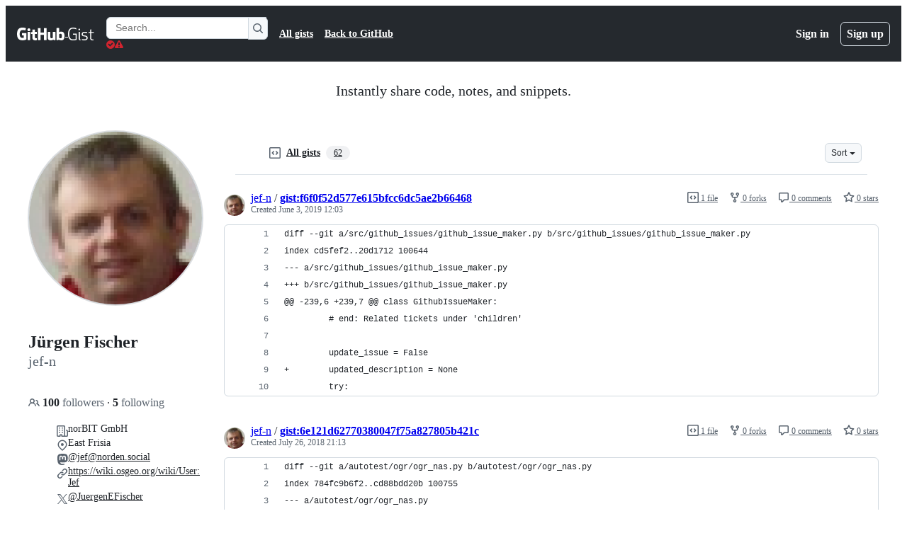

--- FILE ---
content_type: text/css
request_url: https://github.githubassets.com/assets/dark_high_contrast-ad512d3e2f3b.css
body_size: 10518
content:
[data-color-mode="dark"][data-dark-theme="dark_high_contrast"],
[data-color-mode="dark"][data-dark-theme="dark_high_contrast"] ::backdrop,
[data-color-mode="auto"][data-light-theme="dark_high_contrast"],
[data-color-mode="auto"][data-light-theme="dark_high_contrast"] ::backdrop {
  --button-primary-bgColor-active: #109135;
  --button-primary-bgColor-disabled: #048f2f;
  --button-primary-bgColor-hover: #08792b;
  --color-ansi-cyan: #39c5cf;
  --color-ansi-cyan-bright: #56d4dd;
  --control-checked-bgColor-active: #3c79d0;
  --control-checked-bgColor-hover: #2b64c1;
  --control-danger-bgColor-active: #c51120;
  --fgColor-accent: #74b9ff;
  --fgColor-done: #d3abff;
  --fgColor-sponsors: #ff90c8;
  --fgColor-success: #2bd853;
  --reactionButton-selected-bgColor-hover: #5dadff5c;
  --avatar-shadow: 0px 0px 0px 2px #0d1117;
  --avatarStack-fade-bgColor-default: #3d444d;
  --avatarStack-fade-bgColor-muted: #2a313c;
  --bgColor-accent-emphasis: #194fb1;
  --bgColor-accent-muted: #5cacff1a;
  --bgColor-attention-emphasis: #7b4900;
  --bgColor-attention-muted: #edaa2726;
  --bgColor-danger-emphasis: #ad0116;
  --bgColor-danger-muted: #ff80801a;
  --bgColor-disabled: #262c36;
  --bgColor-done-emphasis: #6921d7;
  --bgColor-done-muted: #bf8fff26;
  --bgColor-emphasis: #3d444d;
  --bgColor-muted: #151b23;
  --bgColor-neutral-emphasis: #3d444d;
  --bgColor-neutral-muted: #212830;
  --bgColor-severe-emphasis: #8f3c00;
  --bgColor-severe-muted: #f48b251a;
  --bgColor-sponsors-emphasis: #9c1d6a;
  --bgColor-sponsors-muted: #f87cbd1a;
  --bgColor-success-emphasis: #006222;
  --bgColor-success-muted: #0ac74026;
  --bgColor-transparent: #00000000;
  --borderColor-accent-emphasis: #409eff;
  --borderColor-accent-muted: #5cacff;
  --borderColor-attention-emphasis: #e09b13;
  --borderColor-attention-muted: #edaa27;
  --borderColor-danger-emphasis: #ff6a69;
  --borderColor-danger-muted: #ff8080;
  --borderColor-default: #b7bdc8;
  --borderColor-disabled: #656c761a;
  --borderColor-done-emphasis: #b87fff;
  --borderColor-done-muted: #bf8fff;
  --borderColor-severe-emphasis: #e7811d;
  --borderColor-severe-muted: #f48b25;
  --borderColor-sponsors-emphasis: #ef6eb1;
  --borderColor-sponsors-muted: #f87cbd;
  --borderColor-success-emphasis: #09b43a;
  --borderColor-success-muted: #0ac740;
  --borderColor-translucent: #9198a1;
  --borderColor-transparent: #00000000;
  --button-danger-bgColor-hover: #ad0116;
  --button-danger-borderColor-active: #ffb1af;
  --button-danger-borderColor-hover: #ffb1af;
  --button-danger-fgColor-rest: #ffb1af;
  --button-danger-shadow-selected: 0px 0px 0px 0px #000000;
  --button-default-shadow-resting: 0px 0px 0px 0px #000000;
  --button-inactive-fgColor: #b7bdc8;
  --button-invisible-bgColor-active: #212830;
  --button-invisible-bgColor-disabled: #00000000;
  --button-invisible-bgColor-hover: #151b23;
  --button-invisible-borderColor-disabled: #00000000;
  --button-invisible-iconColor-hover: #d1d7e0;
  --button-invisible-iconColor-rest: #d1d7e0;
  --button-outline-bgColor-active: #2672f3;
  --button-outline-bgColor-rest: #f0f6fc;
  --button-outline-fgColor-disabled: #74b9ff80;
  --button-outline-fgColor-hover: #71b7ff;
  --button-outline-fgColor-rest: #5cacff;
  --button-outline-shadow-selected: 0px 0px 0px 0px #000000;
  --button-primary-borderColor-disabled: #4ae16866;
  --button-primary-borderColor-rest: #4ae168;
  --button-primary-shadow-selected: 0px 0px 0px 0px #000000;
  --button-star-iconColor: #f7c843;
  --buttonCounter-default-bgColor-rest: #2f3742;
  --buttonCounter-outline-bgColor-hover: #194fb133;
  --buttonCounter-outline-bgColor-rest: #194fb133;
  --buttonCounter-outline-fgColor-disabled: #74b9ff80;
  --buttonCounter-outline-fgColor-hover: #71b7ff;
  --buttonCounter-outline-fgColor-rest: #5cacff;
  --buttonKeybindingHint-danger-bgColor-active: #01040966;
  --buttonKeybindingHint-danger-bgColor-hover: #01040933;
  --buttonKeybindingHint-danger-borderColor-hover: #ffffff;
  --buttonKeybindingHint-default-bgColor-rest: #262c36;
  --buttonKeybindingHint-inactive-bgColor: #262c36;
  --buttonKeybindingHint-primary-borderColor-rest: #ffffff;
  --codeMirror-selection-bgColor: #5cacff66;
  --codeMirror-syntax-fgColor-comment: #656c76;
  --codeMirror-syntax-fgColor-constant: #91cbff;
  --codeMirror-syntax-fgColor-entity: #dbb7ff;
  --codeMirror-syntax-fgColor-keyword: #ff9492;
  --codeMirror-syntax-fgColor-storage: #ff9492;
  --codeMirror-syntax-fgColor-string: #addcff;
  --codeMirror-syntax-fgColor-support: #91cbff;
  --codeMirror-syntax-fgColor-variable: #ffb757;
  --color-ansi-black: #2f3742;
  --color-ansi-black-bright: #656c76;
  --color-ansi-blue: #71b7ff;
  --color-ansi-blue-bright: #91cbff;
  --color-ansi-gray: #656c76;
  --color-ansi-green: #28d751;
  --color-ansi-green-bright: #4ae168;
  --color-ansi-magenta: #cb9eff;
  --color-ansi-magenta-bright: #dbb7ff;
  --color-ansi-red: #ff9492;
  --color-ansi-red-bright: #ffb1af;
  --color-ansi-white: #f0f6fc;
  --color-ansi-yellow: #f0b72f;
  --color-ansi-yellow-bright: #f7c843;
  --color-prettylights-syntax-brackethighlighter-angle: #9198a1;
  --color-prettylights-syntax-brackethighlighter-unmatched: #ff8080;
  --color-prettylights-syntax-carriage-return-bg: #ff4445;
  --color-prettylights-syntax-carriage-return-text: #f0f6fc;
  --color-prettylights-syntax-comment: #9198a1;
  --color-prettylights-syntax-constant: #91cbff;
  --color-prettylights-syntax-constant-other-reference-link: #addcff;
  --color-prettylights-syntax-entity: #dbb7ff;
  --color-prettylights-syntax-entity-tag: #72f088;
  --color-prettylights-syntax-invalid-illegal-bg: #e82a2f;
  --color-prettylights-syntax-invalid-illegal-text: #f0f6fc;
  --color-prettylights-syntax-keyword: #ff9492;
  --color-prettylights-syntax-markup-bold: #f0f6fc;
  --color-prettylights-syntax-markup-changed-bg: #a74c00;
  --color-prettylights-syntax-markup-changed-text: #ffe1b4;
  --color-prettylights-syntax-markup-deleted-bg: #cc1421;
  --color-prettylights-syntax-markup-deleted-text: #ffdedb;
  --color-prettylights-syntax-markup-heading: #409eff;
  --color-prettylights-syntax-markup-ignored-bg: #318bf8;
  --color-prettylights-syntax-markup-ignored-text: #f0f6fc;
  --color-prettylights-syntax-markup-inserted-bg: #007728;
  --color-prettylights-syntax-markup-inserted-text: #acf7b6;
  --color-prettylights-syntax-markup-italic: #f0f6fc;
  --color-prettylights-syntax-markup-list: #fbd669;
  --color-prettylights-syntax-meta-diff-range: #dbb7ff;
  --color-prettylights-syntax-storage-modifier-import: #f0f6fc;
  --color-prettylights-syntax-string: #addcff;
  --color-prettylights-syntax-string-regexp: #72f088;
  --color-prettylights-syntax-sublimelinter-gutter-mark: #3d444d;
  --color-prettylights-syntax-variable: #ffb757;
  --contribution-default-bgColor-1: #007728;
  --contribution-default-bgColor-2: #02a232;
  --contribution-default-bgColor-3: #0ac740;
  --contribution-default-bgColor-4: #4ae168;
  --contribution-default-borderColor-0: #ffffff;
  --contribution-halloween-bgColor-1: #fac68f;
  --contribution-halloween-bgColor-2: #c46212;
  --contribution-halloween-bgColor-3: #984b10;
  --contribution-halloween-bgColor-4: #e3d04f;
  --contribution-winter-bgColor-1: #1e60d5;
  --contribution-winter-bgColor-2: #318bf8;
  --contribution-winter-bgColor-3: #71b7ff;
  --contribution-winter-bgColor-4: #caeaff;
  --control-bgColor-active: #2f3742;
  --control-bgColor-hover: #2a313c;
  --control-bgColor-rest: #262c36;
  --control-borderColor-selected: #f0f6fc;
  --control-checked-borderColor-active: #91cbff;
  --control-checked-borderColor-hover: #91cbff;
  --control-checked-borderColor-rest: #91cbff;
  --control-fgColor-placeholder: #b7bdc8;
  --control-transparent-bgColor-active: #3d444d;
  --control-transparent-bgColor-hover: #2f3742;
  --control-transparent-bgColor-rest: #00000000;
  --control-transparent-bgColor-selected: #2f3742;
  --control-transparent-borderColor-rest: #00000000;
  --controlTrack-bgColor-active: #3d444d;
  --controlTrack-bgColor-hover: #2f3742;
  --controlTrack-bgColor-rest: #2a313c;
  --data-auburn-color-emphasis: #a86f6b;
  --data-auburn-color-muted: #271817;
  --data-blue-color-emphasis: #0576ff;
  --data-blue-color-muted: #001a47;
  --data-brown-color-emphasis: #94774c;
  --data-brown-color-muted: #241c14;
  --data-coral-color-emphasis: #e1430e;
  --data-coral-color-muted: #351008;
  --data-gray-color-emphasis: #576270;
  --data-gray-color-muted: #1c1c1c;
  --data-green-color-emphasis: #2f6f37;
  --data-green-color-muted: #122117;
  --data-lemon-color-emphasis: #977b0c;
  --data-lemon-color-muted: #291d00;
  --data-lime-color-emphasis: #5f892f;
  --data-lime-color-muted: #141f0f;
  --data-olive-color-emphasis: #7a8321;
  --data-olive-color-muted: #171e0b;
  --data-orange-color-emphasis: #984b10;
  --data-orange-color-muted: #311708;
  --data-pine-color-emphasis: #18915e;
  --data-pine-color-muted: #082119;
  --data-pink-color-emphasis: #d34591;
  --data-pink-color-muted: #2d1524;
  --data-plum-color-emphasis: #b643ef;
  --data-plum-color-muted: #2a0e3f;
  --data-purple-color-emphasis: #975bf1;
  --data-purple-color-muted: #211047;
  --data-red-color-emphasis: #eb3342;
  --data-red-color-muted: #3c0614;
  --data-teal-color-emphasis: #106c70;
  --data-teal-color-muted: #041f25;
  --data-yellow-color-emphasis: #895906;
  --data-yellow-color-muted: #2e1a00;
  --diffBlob-additionNum-bgColor: #28d7514d;
  --diffBlob-deletionNum-bgColor: #ff80804d;
  --diffBlob-hunkNum-bgColor-rest: #5cacff66;
  --display-auburn-bgColor-emphasis: #6d4340;
  --display-auburn-bgColor-muted: #271817;
  --display-auburn-borderColor-emphasis: #bf9592;
  --display-auburn-borderColor-muted: #3a2422;
  --display-auburn-fgColor: #d4b7b5;
  --display-auburn-scale-0: #271817;
  --display-auburn-scale-1: #3a2422;
  --display-auburn-scale-2: #543331;
  --display-auburn-scale-3: #6d4340;
  --display-auburn-scale-4: #87534f;
  --display-auburn-scale-5: #a86f6b;
  --display-auburn-scale-6: #bf9592;
  --display-auburn-scale-7: #c6a19f;
  --display-auburn-scale-8: #d4b7b5;
  --display-auburn-scale-9: #dfcac8;
  --display-blue-bgColor-emphasis: #0046a8;
  --display-blue-bgColor-muted: #001a47;
  --display-blue-borderColor-emphasis: #4da0ff;
  --display-blue-borderColor-muted: #002766;
  --display-blue-fgColor: #85c2ff;
  --display-blue-scale-0: #001a47;
  --display-blue-scale-1: #002766;
  --display-blue-scale-2: #00378a;
  --display-blue-scale-3: #0046a8;
  --display-blue-scale-4: #005bd1;
  --display-blue-scale-5: #0576ff;
  --display-blue-scale-6: #4da0ff;
  --display-blue-scale-7: #61adff;
  --display-blue-scale-8: #85c2ff;
  --display-blue-scale-9: #a3d3ff;
  --display-brown-bgColor-emphasis: #5d4a32;
  --display-brown-bgColor-muted: #241c14;
  --display-brown-borderColor-emphasis: #b69a6d;
  --display-brown-borderColor-muted: #342a1d;
  --display-brown-fgColor: #cdbb98;
  --display-brown-scale-0: #241c14;
  --display-brown-scale-1: #342a1d;
  --display-brown-scale-2: #483a28;
  --display-brown-scale-3: #5d4a32;
  --display-brown-scale-4: #755e3e;
  --display-brown-scale-5: #94774c;
  --display-brown-scale-6: #b69a6d;
  --display-brown-scale-7: #bfa77d;
  --display-brown-scale-8: #cdbb98;
  --display-brown-scale-9: #dbceb3;
  --display-coral-bgColor-emphasis: #902a0e;
  --display-coral-bgColor-muted: #3c0614;
  --display-coral-borderColor-emphasis: #f7794b;
  --display-coral-borderColor-muted: #58091a;
  --display-coral-fgColor: #fdaa86;
  --display-coral-scale-0: #351008;
  --display-coral-scale-1: #51180b;
  --display-coral-scale-2: #72220d;
  --display-coral-scale-3: #902a0e;
  --display-coral-scale-4: #b3350f;
  --display-coral-scale-5: #e1430e;
  --display-coral-scale-6: #f7794b;
  --display-coral-scale-7: #fa8c61;
  --display-coral-scale-8: #fdaa86;
  --display-coral-scale-9: #ffc0a3;
  --display-cyan-bgColor-emphasis: #02536f;
  --display-cyan-bgColor-muted: #001f29;
  --display-cyan-borderColor-emphasis: #07ace4;
  --display-cyan-borderColor-muted: #002e3d;
  --display-cyan-fgColor: #45cbf7;
  --display-cyan-scale-0: #001f29;
  --display-cyan-scale-1: #002e3d;
  --display-cyan-scale-2: #014156;
  --display-cyan-scale-3: #02536f;
  --display-cyan-scale-4: #036a8c;
  --display-cyan-scale-5: #0587b3;
  --display-cyan-scale-6: #07ace4;
  --display-cyan-scale-7: #09b7f1;
  --display-cyan-scale-8: #45cbf7;
  --display-cyan-scale-9: #80dbf9;
  --display-gray-bgColor-emphasis: #474e57;
  --display-gray-bgColor-muted: #1c1c1c;
  --display-gray-borderColor-emphasis: #92a1b5;
  --display-gray-borderColor-muted: #2a2b2d;
  --display-gray-fgColor: #b3c0d1;
  --display-gray-scale-0: #1c1c1c;
  --display-gray-scale-1: #2a2b2d;
  --display-gray-scale-2: #393d41;
  --display-gray-scale-3: #474e57;
  --display-gray-scale-4: #576270;
  --display-gray-scale-5: #6e7f96;
  --display-gray-scale-6: #92a1b5;
  --display-gray-scale-7: #9babbf;
  --display-gray-scale-8: #b3c0d1;
  --display-gray-scale-9: #c4cfde;
  --display-green-bgColor-emphasis: #285830;
  --display-green-bgColor-muted: #122117;
  --display-green-borderColor-emphasis: #41b445;
  --display-green-borderColor-muted: #182f1f;
  --display-green-fgColor: #75d36f;
  --display-green-scale-0: #122117;
  --display-green-scale-1: #182f1f;
  --display-green-scale-2: #214529;
  --display-green-scale-3: #285830;
  --display-green-scale-4: #2f6f37;
  --display-green-scale-5: #388f3f;
  --display-green-scale-6: #41b445;
  --display-green-scale-7: #46c144;
  --display-green-scale-8: #75d36f;
  --display-green-scale-9: #99e090;
  --display-indigo-bgColor-emphasis: #3935c0;
  --display-indigo-bgColor-muted: #1b183f;
  --display-indigo-borderColor-emphasis: #9899ec;
  --display-indigo-borderColor-muted: #25215f;
  --display-indigo-fgColor: #b7baf6;
  --display-indigo-scale-0: #1b183f;
  --display-indigo-scale-1: #25215f;
  --display-indigo-scale-2: #312c90;
  --display-indigo-scale-3: #3935c0;
  --display-indigo-scale-4: #514ed4;
  --display-indigo-scale-5: #7070e1;
  --display-indigo-scale-6: #9899ec;
  --display-indigo-scale-7: #a2a5f1;
  --display-indigo-scale-8: #b7baf6;
  --display-indigo-scale-9: #c8cbf9;
  --display-lemon-bgColor-emphasis: #614c05;
  --display-lemon-bgColor-muted: #291d00;
  --display-lemon-borderColor-emphasis: #ba9b12;
  --display-lemon-borderColor-muted: #372901;
  --display-lemon-fgColor: #d7bc1d;
  --display-lemon-scale-0: #291d00;
  --display-lemon-scale-1: #372901;
  --display-lemon-scale-2: #4f3c02;
  --display-lemon-scale-3: #614c05;
  --display-lemon-scale-4: #786008;
  --display-lemon-scale-5: #977b0c;
  --display-lemon-scale-6: #ba9b12;
  --display-lemon-scale-7: #c4a717;
  --display-lemon-scale-8: #d7bc1d;
  --display-lemon-scale-9: #e3d04f;
  --display-lime-bgColor-emphasis: #375421;
  --display-lime-bgColor-muted: #141f0f;
  --display-lime-borderColor-emphasis: #7dae37;
  --display-lime-borderColor-muted: #1f3116;
  --display-lime-fgColor: #9fcc3e;
  --display-lime-scale-0: #141f0f;
  --display-lime-scale-1: #1f3116;
  --display-lime-scale-2: #2c441d;
  --display-lime-scale-3: #375421;
  --display-lime-scale-4: #496c28;
  --display-lime-scale-5: #5f892f;
  --display-lime-scale-6: #7dae37;
  --display-lime-scale-7: #89ba36;
  --display-lime-scale-8: #9fcc3e;
  --display-lime-scale-9: #bcda67;
  --display-olive-bgColor-emphasis: #485219;
  --display-olive-bgColor-muted: #171e0b;
  --display-olive-borderColor-emphasis: #a2a626;
  --display-olive-borderColor-muted: #252d10;
  --display-olive-fgColor: #cbc025;
  --display-olive-scale-0: #171e0b;
  --display-olive-scale-1: #252d10;
  --display-olive-scale-2: #374115;
  --display-olive-scale-3: #485219;
  --display-olive-scale-4: #5e681d;
  --display-olive-scale-5: #7a8321;
  --display-olive-scale-6: #a2a626;
  --display-olive-scale-7: #b2af24;
  --display-olive-scale-8: #cbc025;
  --display-olive-scale-9: #e2d04b;
  --display-orange-bgColor-emphasis: #7b3c0e;
  --display-orange-bgColor-muted: #311708;
  --display-orange-borderColor-emphasis: #ed8326;
  --display-orange-borderColor-muted: #43200a;
  --display-orange-fgColor: #f6b06a;
  --display-orange-scale-0: #311708;
  --display-orange-scale-1: #43200a;
  --display-orange-scale-2: #632f0d;
  --display-orange-scale-3: #7b3c0e;
  --display-orange-scale-4: #984b10;
  --display-orange-scale-5: #c46212;
  --display-orange-scale-6: #ed8326;
  --display-orange-scale-7: #f1933b;
  --display-orange-scale-8: #f6b06a;
  --display-orange-scale-9: #fac68f;
  --display-pine-bgColor-emphasis: #115a3e;
  --display-pine-bgColor-muted: #082119;
  --display-pine-borderColor-emphasis: #1bb673;
  --display-pine-borderColor-muted: #0b3224;
  --display-pine-fgColor: #1bda81;
  --display-pine-scale-0: #082119;
  --display-pine-scale-1: #0b3224;
  --display-pine-scale-2: #0e4430;
  --display-pine-scale-3: #115a3e;
  --display-pine-scale-4: #14714c;
  --display-pine-scale-5: #18915e;
  --display-pine-scale-6: #1bb673;
  --display-pine-scale-7: #1ac176;
  --display-pine-scale-8: #1bda81;
  --display-pine-scale-9: #3eea97;
  --display-pink-bgColor-emphasis: #842a5d;
  --display-pink-bgColor-muted: #2d1524;
  --display-pink-borderColor-emphasis: #e57bb2;
  --display-pink-borderColor-muted: #451c35;
  --display-pink-fgColor: #f4a9cd;
  --display-pink-scale-0: #2d1524;
  --display-pink-scale-1: #451c35;
  --display-pink-scale-2: #65244a;
  --display-pink-scale-3: #842a5d;
  --display-pink-scale-4: #ac2f74;
  --display-pink-scale-5: #d34591;
  --display-pink-scale-6: #e57bb2;
  --display-pink-scale-7: #ec8dbd;
  --display-pink-scale-8: #f4a9cd;
  --display-pink-scale-9: #f9bed9;
  --display-plum-bgColor-emphasis: #7517ab;
  --display-plum-bgColor-muted: #2a0e3f;
  --display-plum-borderColor-emphasis: #d07ef7;
  --display-plum-borderColor-muted: #40125e;
  --display-plum-fgColor: #e4a5fd;
  --display-plum-scale-0: #2a0e3f;
  --display-plum-scale-1: #40125e;
  --display-plum-scale-2: #5c1688;
  --display-plum-scale-3: #7517ab;
  --display-plum-scale-4: #9518d8;
  --display-plum-scale-5: #b643ef;
  --display-plum-scale-6: #d07ef7;
  --display-plum-scale-7: #d889fa;
  --display-plum-scale-8: #e4a5fd;
  --display-plum-scale-9: #edbdff;
  --display-purple-bgColor-emphasis: #5b1cca;
  --display-purple-bgColor-muted: #211047;
  --display-purple-borderColor-emphasis: #b687f7;
  --display-purple-borderColor-muted: #31146b;
  --display-purple-fgColor: #d2affd;
  --display-purple-scale-0: #211047;
  --display-purple-scale-1: #31146b;
  --display-purple-scale-2: #481a9e;
  --display-purple-scale-3: #5b1cca;
  --display-purple-scale-4: #7730e8;
  --display-purple-scale-5: #975bf1;
  --display-purple-scale-6: #b687f7;
  --display-purple-scale-7: #c398fb;
  --display-purple-scale-8: #d2affd;
  --display-purple-scale-9: #e1c7ff;
  --display-red-bgColor-emphasis: #990f24;
  --display-red-bgColor-muted: #3c0614;
  --display-red-borderColor-emphasis: #f27d83;
  --display-red-borderColor-muted: #58091a;
  --display-red-fgColor: #f7adab;
  --display-red-scale-0: #3c0614;
  --display-red-scale-1: #58091a;
  --display-red-scale-2: #790c20;
  --display-red-scale-3: #990f24;
  --display-red-scale-4: #c31328;
  --display-red-scale-5: #eb3342;
  --display-red-scale-6: #f27d83;
  --display-red-scale-7: #f48b8d;
  --display-red-scale-8: #f7adab;
  --display-red-scale-9: #f9c1be;
  --display-teal-bgColor-emphasis: #0c555a;
  --display-teal-bgColor-muted: #041f25;
  --display-teal-borderColor-emphasis: #1cb0ab;
  --display-teal-borderColor-muted: #073036;
  --display-teal-fgColor: #24d6c4;
  --display-teal-scale-0: #041f25;
  --display-teal-scale-1: #073036;
  --display-teal-scale-2: #0a464d;
  --display-teal-scale-3: #0c555a;
  --display-teal-scale-4: #106c70;
  --display-teal-scale-5: #158a8a;
  --display-teal-scale-6: #1cb0ab;
  --display-teal-scale-7: #1fbdb2;
  --display-teal-scale-8: #24d6c4;
  --display-teal-scale-9: #5fe3d1;
  --display-yellow-bgColor-emphasis: #6d4403;
  --display-yellow-bgColor-muted: #2e1a00;
  --display-yellow-borderColor-emphasis: #d3910d;
  --display-yellow-borderColor-muted: #3d2401;
  --display-yellow-fgColor: #edb431;
  --display-yellow-scale-0: #2e1a00;
  --display-yellow-scale-1: #3d2401;
  --display-yellow-scale-2: #5a3702;
  --display-yellow-scale-3: #6d4403;
  --display-yellow-scale-4: #895906;
  --display-yellow-scale-5: #aa7109;
  --display-yellow-scale-6: #d3910d;
  --display-yellow-scale-7: #df9e11;
  --display-yellow-scale-8: #edb431;
  --display-yellow-scale-9: #f0ca6a;
  --fgColor-attention: #f0b72f;
  --fgColor-danger: #ff9492;
  --fgColor-disabled: #656c76;
  --fgColor-link: var(--fgColor-accent);
  --fgColor-muted: #b7bdc8;
  --fgColor-neutral: #d1d7e0;
  --fgColor-open: var(--fgColor-success);
  --fgColor-severe: #fe9a2d;
  --fgColor-upsell: var(--fgColor-done);
  --header-bgColor: #151b23f2;
  --header-borderColor-divider: #656c76;
  --header-fgColor-logo: #f0f6fc;
  --headerSearch-bgColor: #0d1117;
  --headerSearch-borderColor: #2a313c;
  --highlight-neutral-bgColor: #f0b72f66;
  --label-auburn-bgColor-active: #543331;
  --label-auburn-bgColor-hover: #3a2422;
  --label-auburn-bgColor-rest: #271817;
  --label-auburn-fgColor-active: #d4b7b5;
  --label-auburn-fgColor-hover: #c6a19f;
  --label-auburn-fgColor-rest: #bf9592;
  --label-blue-bgColor-active: #00378a;
  --label-blue-bgColor-hover: #002766;
  --label-blue-bgColor-rest: #001a47;
  --label-blue-fgColor-active: #85c2ff;
  --label-blue-fgColor-hover: #61adff;
  --label-blue-fgColor-rest: #4da0ff;
  --label-brown-bgColor-active: #483a28;
  --label-brown-bgColor-hover: #342a1d;
  --label-brown-bgColor-rest: #241c14;
  --label-brown-fgColor-active: #cdbb98;
  --label-brown-fgColor-hover: #bfa77d;
  --label-brown-fgColor-rest: #b69a6d;
  --label-coral-bgColor-active: #72220d;
  --label-coral-bgColor-hover: #51180b;
  --label-coral-bgColor-rest: #351008;
  --label-coral-fgColor-active: #fdaa86;
  --label-coral-fgColor-hover: #fa8c61;
  --label-coral-fgColor-rest: #f7794b;
  --label-cyan-bgColor-active: #014156;
  --label-cyan-bgColor-hover: #002e3d;
  --label-cyan-bgColor-rest: #001f29;
  --label-cyan-fgColor-active: #45cbf7;
  --label-cyan-fgColor-hover: #09b7f1;
  --label-cyan-fgColor-rest: #07ace4;
  --label-gray-bgColor-active: #393d41;
  --label-gray-bgColor-hover: #2a2b2d;
  --label-gray-bgColor-rest: #1c1c1c;
  --label-gray-fgColor-active: #b3c0d1;
  --label-gray-fgColor-hover: #9babbf;
  --label-gray-fgColor-rest: #92a1b5;
  --label-green-bgColor-active: #214529;
  --label-green-bgColor-hover: #182f1f;
  --label-green-bgColor-rest: #122117;
  --label-green-fgColor-active: #75d36f;
  --label-green-fgColor-hover: #46c144;
  --label-green-fgColor-rest: #41b445;
  --label-indigo-bgColor-active: #312c90;
  --label-indigo-bgColor-hover: #25215f;
  --label-indigo-bgColor-rest: #1b183f;
  --label-indigo-fgColor-active: #b7baf6;
  --label-indigo-fgColor-hover: #a2a5f1;
  --label-indigo-fgColor-rest: #9899ec;
  --label-lemon-bgColor-active: #4f3c02;
  --label-lemon-bgColor-hover: #372901;
  --label-lemon-bgColor-rest: #291d00;
  --label-lemon-fgColor-active: #d7bc1d;
  --label-lemon-fgColor-hover: #c4a717;
  --label-lemon-fgColor-rest: #ba9b12;
  --label-lime-bgColor-active: #2c441d;
  --label-lime-bgColor-hover: #1f3116;
  --label-lime-bgColor-rest: #141f0f;
  --label-lime-fgColor-active: #9fcc3e;
  --label-lime-fgColor-hover: #89ba36;
  --label-lime-fgColor-rest: #7dae37;
  --label-olive-bgColor-active: #374115;
  --label-olive-bgColor-hover: #252d10;
  --label-olive-bgColor-rest: #171e0b;
  --label-olive-fgColor-active: #cbc025;
  --label-olive-fgColor-hover: #b2af24;
  --label-olive-fgColor-rest: #a2a626;
  --label-orange-bgColor-active: #632f0d;
  --label-orange-bgColor-hover: #43200a;
  --label-orange-bgColor-rest: #311708;
  --label-orange-fgColor-active: #f6b06a;
  --label-orange-fgColor-hover: #f1933b;
  --label-orange-fgColor-rest: #ed8326;
  --label-pine-bgColor-active: #0e4430;
  --label-pine-bgColor-hover: #0b3224;
  --label-pine-bgColor-rest: #082119;
  --label-pine-fgColor-active: #1bda81;
  --label-pine-fgColor-hover: #1ac176;
  --label-pine-fgColor-rest: #1bb673;
  --label-pink-bgColor-active: #65244a;
  --label-pink-bgColor-hover: #451c35;
  --label-pink-bgColor-rest: #2d1524;
  --label-pink-fgColor-active: #f4a9cd;
  --label-pink-fgColor-hover: #ec8dbd;
  --label-pink-fgColor-rest: #e57bb2;
  --label-plum-bgColor-active: #5c1688;
  --label-plum-bgColor-hover: #40125e;
  --label-plum-bgColor-rest: #2a0e3f;
  --label-plum-fgColor-active: #e4a5fd;
  --label-plum-fgColor-hover: #d889fa;
  --label-plum-fgColor-rest: #d07ef7;
  --label-purple-bgColor-active: #481a9e;
  --label-purple-bgColor-hover: #31146b;
  --label-purple-bgColor-rest: #211047;
  --label-purple-fgColor-active: #d2affd;
  --label-purple-fgColor-hover: #c398fb;
  --label-purple-fgColor-rest: #b687f7;
  --label-red-bgColor-active: #790c20;
  --label-red-bgColor-hover: #58091a;
  --label-red-bgColor-rest: #3c0614;
  --label-red-fgColor-active: #f7adab;
  --label-red-fgColor-hover: #f48b8d;
  --label-red-fgColor-rest: #f27d83;
  --label-teal-bgColor-active: #0a464d;
  --label-teal-bgColor-hover: #073036;
  --label-teal-bgColor-rest: #041f25;
  --label-teal-fgColor-active: #24d6c4;
  --label-teal-fgColor-hover: #1fbdb2;
  --label-teal-fgColor-rest: #1cb0ab;
  --label-yellow-bgColor-active: #5a3702;
  --label-yellow-bgColor-hover: #3d2401;
  --label-yellow-bgColor-rest: #2e1a00;
  --label-yellow-fgColor-active: #edb431;
  --label-yellow-fgColor-hover: #df9e11;
  --label-yellow-fgColor-rest: #d3910d;
  --menu-bgColor-active: #151b23;
  --overlay-backdrop-bgColor: #d1d7e066;
  --progressBar-bgColor-neutral: #656c76;
  --reactionButton-selected-bgColor-rest: #5cacff33;
  --reactionButton-selected-fgColor-hover: #91cbff;
  --selectMenu-bgColor-active: #1e60d5;
  --sideNav-bgColor-selected: #212830;
  --skeletonLoader-bgColor: #2a313c;
  --timelineBadge-bgColor: #212830;
  --underlineNav-borderColor-active: #ff967d;
  --avatar-bgColor: #ffffff1a;
  --bgColor-black: #010409;
  --bgColor-closed-emphasis: var(--bgColor-danger-emphasis);
  --bgColor-closed-muted: var(--bgColor-danger-muted);
  --bgColor-default: #010409;
  --bgColor-draft-emphasis: var(--bgColor-neutral-emphasis);
  --bgColor-draft-muted: var(--bgColor-neutral-muted);
  --bgColor-inset: #010409;
  --bgColor-inverse: #ffffff;
  --bgColor-open-emphasis: var(--bgColor-success-emphasis);
  --bgColor-open-muted: var(--bgColor-success-muted);
  --bgColor-upsell-emphasis: var(--bgColor-done-emphasis);
  --bgColor-upsell-muted: var(--bgColor-done-muted);
  --bgColor-white: #ffffff;
  --border-accent-emphasis: 0.0625rem solid #409eff;
  --border-accent-muted: 0.0625rem solid #5cacff;
  --border-attention-emphasis: 0.0625rem solid #e09b13;
  --border-attention-muted: 0.0625rem solid #edaa27;
  --border-danger-emphasis: 0.0625rem solid #ff6a69;
  --border-danger-muted: 0.0625rem solid #ff8080;
  --border-default: 0.0625rem solid #b7bdc8;
  --border-disabled: 0.0625rem solid #656c761a;
  --border-done-emphasis: 0.0625rem solid #b87fff;
  --border-done-muted: 0.0625rem solid #bf8fff;
  --border-severe-emphasis: 0.0625rem solid #e7811d;
  --border-severe-muted: 0.0625rem solid #f48b25;
  --border-sponsors-emphasis: 0.0625rem solid #ef6eb1;
  --border-sponsors-muted: 0.0625rem solid #f87cbd;
  --border-success-emphasis: 0.0625rem solid #09b43a;
  --border-success-muted: 0.0625rem solid #0ac740;
  --border-transparent: 0.0625rem solid #00000000;
  --borderColor-closed-emphasis: var(--borderColor-danger-emphasis);
  --borderColor-closed-muted: var(--borderColor-danger-muted);
  --borderColor-emphasis: var(--borderColor-default);
  --borderColor-muted: var(--borderColor-default);
  --borderColor-open-emphasis: var(--borderColor-success-emphasis);
  --borderColor-open-muted: var(--borderColor-success-muted);
  --borderColor-upsell-emphasis: var(--borderColor-done-emphasis);
  --borderColor-upsell-muted: var(--borderColor-done-muted);
  --button-danger-bgColor-active: var(--bgColor-danger-emphasis);
  --button-danger-bgColor-rest: var(--control-bgColor-rest);
  --button-danger-fgColor-active: #ffffff;
  --button-danger-fgColor-disabled: #ff949280;
  --button-danger-fgColor-hover: #ffffff;
  --button-danger-iconColor-hover: #ffffff;
  --button-danger-iconColor-rest: var(--button-danger-fgColor-rest);
  --button-default-bgColor-active: var(--control-bgColor-active);
  --button-default-bgColor-hover: var(--control-bgColor-hover);
  --button-default-bgColor-rest: var(--control-bgColor-rest);
  --button-default-bgColor-selected: var(--control-bgColor-active);
  --button-inactive-bgColor: var(--control-bgColor-rest);
  --button-invisible-bgColor-rest: var(--control-transparent-bgColor-rest);
  --button-invisible-borderColor-rest: var(--control-transparent-borderColor-rest);
  --button-outline-bgColor-hover: var(--control-bgColor-hover);
  --button-outline-fgColor-active: #ffffff;
  --button-primary-bgColor-rest: var(--bgColor-success-emphasis);
  --button-primary-borderColor-active: var(--button-primary-borderColor-rest);
  --button-primary-borderColor-hover: var(--button-primary-borderColor-rest);
  --button-primary-fgColor-disabled: #ffffff66;
  --buttonCounter-danger-bgColor-disabled: #ad01160d;
  --buttonCounter-danger-bgColor-hover: #01040926;
  --buttonCounter-danger-bgColor-rest: #01040926;
  --buttonCounter-danger-fgColor-disabled: #ff949280;
  --buttonCounter-danger-fgColor-hover: #ffffff;
  --buttonCounter-danger-fgColor-rest: var(--fgColor-danger);
  --buttonCounter-invisible-bgColor-rest: var(--bgColor-neutral-muted);
  --buttonCounter-outline-bgColor-disabled: #194fb10d;
  --buttonCounter-primary-bgColor-rest: #01040926;
  --buttonKeybindingHint-danger-bgColor-rest: var(--buttonKeybindingHint-default-bgColor-rest);
  --buttonKeybindingHint-danger-borderColor-active: var(--buttonKeybindingHint-danger-borderColor-hover);
  --buttonKeybindingHint-default-bgColor-disabled: var(--buttonKeybindingHint-default-bgColor-rest);
  --buttonKeybindingHint-default-fgColor-rest: var(--fgColor-muted);
  --buttonKeybindingHint-inactive-fgColor: var(--button-inactive-fgColor);
  --buttonKeybindingHint-invisible-bgColor-active: var(--control-transparent-bgColor-active);
  --buttonKeybindingHint-invisible-bgColor-disabled: var(--button-invisible-bgColor-disabled);
  --buttonKeybindingHint-invisible-bgColor-hover: var(--control-transparent-bgColor-hover);
  --buttonKeybindingHint-invisible-bgColor-rest: var(--buttonKeybindingHint-default-bgColor-rest);
  --buttonKeybindingHint-invisible-fgColor-rest: var(--fgColor-muted);
  --card-bgColor: var(--bgColor-muted);
  --codeMirror-activeline-bgColor: var(--bgColor-neutral-muted);
  --codeMirror-gutterMarker-fgColor-muted: var(--fgColor-muted);
  --codeMirror-lineNumber-fgColor: var(--fgColor-muted);
  --color-ansi-white-bright: #ffffff;
  --contribution-default-bgColor-0: #010409;
  --contribution-default-borderColor-1: var(--contribution-default-borderColor-0);
  --contribution-default-borderColor-2: var(--contribution-default-borderColor-0);
  --contribution-default-borderColor-3: var(--contribution-default-borderColor-0);
  --contribution-default-borderColor-4: var(--contribution-default-borderColor-0);
  --control-bgColor-disabled: var(--bgColor-disabled);
  --control-bgColor-selected: var(--control-bgColor-rest);
  --control-borderColor-danger: var(--borderColor-danger-emphasis);
  --control-borderColor-disabled: var(--borderColor-disabled);
  --control-borderColor-rest: var(--borderColor-default);
  --control-borderColor-success: var(--borderColor-success-emphasis);
  --control-borderColor-warning: var(--borderColor-attention-emphasis);
  --control-checked-bgColor-disabled: var(--fgColor-disabled);
  --control-checked-bgColor-rest: var(--bgColor-accent-emphasis);
  --control-checked-fgColor-disabled: #010409;
  --control-danger-bgColor-hover: var(--bgColor-danger-emphasis);
  --control-danger-fgColor-rest: var(--fgColor-danger);
  --control-fgColor-disabled: var(--fgColor-disabled);
  --control-iconColor-rest: var(--fgColor-muted);
  --control-transparent-bgColor-disabled: var(--bgColor-disabled);
  --control-transparent-borderColor-active: var(--borderColor-default);
  --control-transparent-borderColor-hover: var(--borderColor-default);
  --controlKnob-bgColor-checked: #ffffff;
  --controlTrack-bgColor-disabled: var(--fgColor-disabled);
  --controlTrack-borderColor-disabled: var(--fgColor-disabled);
  --counter-bgColor-emphasis: var(--bgColor-neutral-emphasis);
  --counter-bgColor-muted: var(--bgColor-neutral-muted);
  --counter-borderColor: var(--borderColor-default);
  --diffBlob-additionLine-bgColor: #0ac74033;
  --diffBlob-additionWord-bgColor: var(--bgColor-success-emphasis);
  --diffBlob-deletionLine-bgColor: #ff808033;
  --diffBlob-deletionWord-bgColor: var(--bgColor-danger-emphasis);
  --diffBlob-emptyLine-bgColor: var(--bgColor-muted);
  --diffBlob-emptyNum-bgColor: var(--bgColor-muted);
  --diffBlob-hunkLine-bgColor: #5cacff33;
  --diffBlob-hunkLine-fgColor: var(--fgColor-muted);
  --diffBlob-hunkNum-bgColor-hover: var(--bgColor-accent-emphasis);
  --fgColor-black: #010409;
  --fgColor-closed: var(--fgColor-danger);
  --fgColor-default: #ffffff;
  --fgColor-draft: var(--fgColor-neutral);
  --fgColor-onEmphasis: #ffffff;
  --fgColor-onInverse: #010409;
  --fgColor-white: #ffffff;
  --focus-outlineColor: var(--borderColor-accent-emphasis);
  --header-fgColor-default: #ffffffb3;
  --label-auburn-borderColor: var(--label-auburn-fgColor-rest);
  --label-blue-borderColor: var(--label-blue-fgColor-rest);
  --label-brown-borderColor: var(--label-brown-fgColor-rest);
  --label-coral-borderColor: var(--label-coral-fgColor-rest);
  --label-cyan-borderColor: var(--label-cyan-fgColor-rest);
  --label-gray-borderColor: var(--label-gray-fgColor-rest);
  --label-green-borderColor: var(--label-green-fgColor-rest);
  --label-indigo-borderColor: var(--label-indigo-fgColor-rest);
  --label-lemon-borderColor: var(--label-lemon-fgColor-rest);
  --label-lime-borderColor: var(--label-lime-fgColor-rest);
  --label-olive-borderColor: var(--label-olive-fgColor-rest);
  --label-orange-borderColor: var(--label-orange-fgColor-rest);
  --label-pine-borderColor: var(--label-pine-fgColor-rest);
  --label-pink-borderColor: var(--label-pink-fgColor-rest);
  --label-plum-borderColor: var(--label-plum-fgColor-rest);
  --label-purple-borderColor: var(--label-purple-fgColor-rest);
  --label-red-borderColor: var(--label-red-fgColor-rest);
  --label-teal-borderColor: var(--label-teal-fgColor-rest);
  --label-yellow-borderColor: var(--label-yellow-fgColor-rest);
  --overlay-bgColor: #010409;
  --overlay-borderColor: var(--borderColor-default);
  --progressBar-bgColor-accent: var(--bgColor-accent-emphasis);
  --progressBar-bgColor-attention: var(--bgColor-attention-emphasis);
  --progressBar-bgColor-danger: var(--bgColor-danger-emphasis);
  --progressBar-bgColor-done: var(--bgColor-done-emphasis);
  --progressBar-bgColor-severe: var(--bgColor-severe-emphasis);
  --progressBar-bgColor-sponsors: var(--bgColor-sponsors-emphasis);
  --progressBar-bgColor-success: var(--bgColor-success-emphasis);
  --reactionButton-selected-fgColor-rest: var(--fgColor-link);
  --selectMenu-borderColor: var(--borderColor-default);
  --selection-bgColor: #194fb1b3;
  --shadow-floating-legacy: 0px 6px 12px -3px #01040966, 0px 6px 18px 0px #01040966;
  --shadow-inset: inset 0px 1px 0px 0px #0104093d;
  --shadow-resting-medium: 0px 1px 1px 0px #01040966, 0px 3px 6px 0px #010409cc;
  --shadow-resting-small: 0px 1px 1px 0px #01040999, 0px 1px 3px 0px #01040999;
  --shadow-resting-xsmall: 0px 1px 1px 0px #010409cc;
  --topicTag-borderColor: var(--borderColor-accent-emphasis);
  --treeViewItem-leadingVisual-iconColor-rest: var(--fgColor-muted);
  --underlineNav-iconColor-rest: var(--fgColor-muted);
  --avatar-borderColor: var(--borderColor-emphasis);
  --border-closed-emphasis: var(--border-danger-emphasis);
  --border-closed-muted: var(--border-danger-muted);
  --border-emphasis: 0.0625rem solid #b7bdc8;
  --border-muted: 0.0625rem solid #b7bdc8;
  --border-open-emphasis: var(--border-success-emphasis);
  --border-open-muted: var(--border-success-muted);
  --border-upsell-emphasis: 0.0625rem solid #b87fff;
  --border-upsell-muted: 0.0625rem solid #bf8fff;
  --borderColor-neutral-emphasis: var(--borderColor-emphasis);
  --borderColor-neutral-muted: var(--borderColor-muted);
  --button-danger-bgColor-disabled: var(--control-bgColor-disabled);
  --button-danger-borderColor-rest: var(--control-borderColor-rest);
  --button-default-bgColor-disabled: var(--control-bgColor-disabled);
  --button-default-borderColor-disabled: var(--control-borderColor-disabled);
  --button-default-borderColor-rest: var(--control-borderColor-rest);
  --button-invisible-borderColor-hover: var(--control-transparent-borderColor-hover);
  --button-invisible-fgColor-disabled: var(--control-fgColor-disabled);
  --button-invisible-iconColor-disabled: var(--control-fgColor-disabled);
  --button-outline-bgColor-disabled: var(--control-bgColor-disabled);
  --button-primary-fgColor-rest: var(--fgColor-white);
  --button-primary-iconColor-rest: var(--fgColor-white);
  --buttonKeybindingHint-danger-bgColor-disabled: var(--buttonKeybindingHint-default-bgColor-disabled);
  --buttonKeybindingHint-danger-fgColor-active: var(--fgColor-onEmphasis);
  --buttonKeybindingHint-danger-fgColor-hover: var(--fgColor-onEmphasis);
  --buttonKeybindingHint-danger-fgColor-rest: var(--buttonKeybindingHint-default-fgColor-rest);
  --buttonKeybindingHint-default-borderColor-disabled: var(--control-borderColor-disabled);
  --buttonKeybindingHint-default-borderColor-rest: var(--borderColor-muted);
  --buttonKeybindingHint-default-fgColor-disabled: var(--control-fgColor-disabled);
  --buttonKeybindingHint-inactive-borderColor: var(--borderColor-muted);
  --buttonKeybindingHint-invisible-borderColor-disabled: var(--control-borderColor-disabled);
  --buttonKeybindingHint-invisible-borderColor-rest: var(--borderColor-muted);
  --buttonKeybindingHint-invisible-fgColor-disabled: var(--control-fgColor-disabled);
  --buttonKeybindingHint-primary-bgColor-disabled: #0104091a;
  --buttonKeybindingHint-primary-bgColor-rest: var(--buttonCounter-primary-bgColor-rest);
  --buttonKeybindingHint-primary-borderColor-disabled: var(--control-borderColor-disabled);
  --buttonKeybindingHint-primary-fgColor-disabled: var(--button-primary-fgColor-disabled);
  --buttonKeybindingHint-primary-fgColor-rest: var(--fgColor-onEmphasis);
  --codeMirror-bgColor: var(--bgColor-default);
  --codeMirror-cursor-fgColor: var(--fgColor-default);
  --codeMirror-fgColor: var(--fgColor-default);
  --codeMirror-gutterMarker-fgColor-default: var(--bgColor-default);
  --codeMirror-gutters-bgColor: var(--bgColor-default);
  --codeMirror-lines-bgColor: var(--bgColor-default);
  --codeMirror-matchingBracket-fgColor: var(--fgColor-default);
  --control-borderColor-emphasis: var(--borderColor-emphasis);
  --control-checked-borderColor-disabled: var(--control-checked-bgColor-disabled);
  --control-checked-fgColor-rest: var(--fgColor-onEmphasis);
  --control-danger-fgColor-hover: var(--fgColor-onEmphasis);
  --control-fgColor-rest: var(--fgColor-default);
  --controlKnob-bgColor-disabled: var(--control-bgColor-disabled);
  --controlKnob-bgColor-rest: var(--bgColor-inset);
  --controlKnob-borderColor-checked: var(--control-checked-bgColor-rest);
  --controlKnob-borderColor-disabled: var(--control-bgColor-disabled);
  --controlTrack-borderColor-rest: var(--borderColor-emphasis);
  --controlTrack-fgColor-disabled: var(--fgColor-onEmphasis);
  --controlTrack-fgColor-rest: var(--fgColor-default);
  --dashboard-bgColor: var(--bgColor-inset);
  --diffBlob-additionLine-fgColor: var(--fgColor-onEmphasis);
  --diffBlob-additionNum-fgColor: var(--fgColor-default);
  --diffBlob-additionWord-fgColor: var(--fgColor-default);
  --diffBlob-deletionLine-fgColor: var(--fgColor-onEmphasis);
  --diffBlob-deletionNum-fgColor: var(--fgColor-default);
  --diffBlob-deletionWord-fgColor: var(--fgColor-default);
  --diffBlob-expander-iconColor: var(--fgColor-default);
  --diffBlob-hunkNum-fgColor-hover: var(--fgColor-onEmphasis);
  --diffBlob-hunkNum-fgColor-rest: var(--fgColor-default);
  --focus-outline: 2px solid #409eff;
  --page-header-bgColor: var(--bgColor-default);
  --progressBar-track-bgColor: var(--bgColor-inverse);
  --shadow-floating-large: 0px 0px 0px 1px #b7bdc8, 0px 24px 48px 0px #010409;
  --shadow-floating-medium: 0px 0px 0px 1px #b7bdc8, 0px 8px 16px -4px #01040966, 0px 4px 32px -4px #01040966, 0px 24px 48px -12px #01040966, 0px 48px 96px -24px #01040966;
  --shadow-floating-small: 0px 0px 0px 1px #b7bdc8, 0px 6px 12px -3px #01040966, 0px 6px 18px 0px #01040966;
  --shadow-floating-xlarge: 0px 0px 0px 1px #b7bdc8, 0px 32px 64px 0px #010409;
  --tooltip-bgColor: var(--bgColor-inverse);
  --tooltip-fgColor: var(--fgColor-onInverse);
  --border-neutral-emphasis: 0.0625rem solid #b7bdc8;
  --border-neutral-muted: 0.0625rem solid #b7bdc8;
  --borderColor-draft-emphasis: var(--borderColor-neutral-emphasis);
  --borderColor-draft-muted: var(--borderColor-neutral-muted);
  --button-default-borderColor-active: var(--button-default-borderColor-rest);
  --button-default-borderColor-hover: var(--button-default-borderColor-rest);
  --button-default-fgColor-rest: var(--control-fgColor-rest);
  --button-invisible-fgColor-active: var(--control-fgColor-rest);
  --button-invisible-fgColor-hover: var(--control-fgColor-rest);
  --button-invisible-fgColor-rest: var(--control-fgColor-rest);
  --buttonKeybindingHint-danger-borderColor-disabled: var(--buttonKeybindingHint-default-borderColor-disabled);
  --buttonKeybindingHint-danger-borderColor-rest: var(--buttonKeybindingHint-default-borderColor-rest);
  --buttonKeybindingHint-danger-fgColor-disabled: var(--buttonKeybindingHint-default-fgColor-disabled);
  --controlKnob-borderColor-rest: var(--control-borderColor-emphasis);
  --progressBar-track-borderColor: var(--progressBar-track-bgColor);
  --underlineNav-borderColor-hover: var(--borderColor-neutral-muted);
  --button-outline-borderColor-hover: var(--button-default-borderColor-hover);
  --button-outline-borderColor-active: var(--button-outline-borderColor-hover);
}
@media (prefers-color-scheme: dark) {
  [data-color-mode][data-color-mode="auto"][data-dark-theme="dark_high_contrast"],
  [data-color-mode][data-color-mode="auto"][data-dark-theme="dark_high_contrast"] ::backdrop {
    --button-primary-bgColor-active: #109135;
    --button-primary-bgColor-disabled: #048f2f;
    --button-primary-bgColor-hover: #08792b;
    --color-ansi-cyan: #39c5cf;
    --color-ansi-cyan-bright: #56d4dd;
    --control-checked-bgColor-active: #3c79d0;
    --control-checked-bgColor-hover: #2b64c1;
    --control-danger-bgColor-active: #c51120;
    --fgColor-accent: #74b9ff;
    --fgColor-done: #d3abff;
    --fgColor-sponsors: #ff90c8;
    --fgColor-success: #2bd853;
    --reactionButton-selected-bgColor-hover: #5dadff5c;
    --avatar-shadow: 0px 0px 0px 2px #0d1117;
    --avatarStack-fade-bgColor-default: #3d444d;
    --avatarStack-fade-bgColor-muted: #2a313c;
    --bgColor-accent-emphasis: #194fb1;
    --bgColor-accent-muted: #5cacff1a;
    --bgColor-attention-emphasis: #7b4900;
    --bgColor-attention-muted: #edaa2726;
    --bgColor-danger-emphasis: #ad0116;
    --bgColor-danger-muted: #ff80801a;
    --bgColor-disabled: #262c36;
    --bgColor-done-emphasis: #6921d7;
    --bgColor-done-muted: #bf8fff26;
    --bgColor-emphasis: #3d444d;
    --bgColor-muted: #151b23;
    --bgColor-neutral-emphasis: #3d444d;
    --bgColor-neutral-muted: #212830;
    --bgColor-severe-emphasis: #8f3c00;
    --bgColor-severe-muted: #f48b251a;
    --bgColor-sponsors-emphasis: #9c1d6a;
    --bgColor-sponsors-muted: #f87cbd1a;
    --bgColor-success-emphasis: #006222;
    --bgColor-success-muted: #0ac74026;
    --bgColor-transparent: #00000000;
    --borderColor-accent-emphasis: #409eff;
    --borderColor-accent-muted: #5cacff;
    --borderColor-attention-emphasis: #e09b13;
    --borderColor-attention-muted: #edaa27;
    --borderColor-danger-emphasis: #ff6a69;
    --borderColor-danger-muted: #ff8080;
    --borderColor-default: #b7bdc8;
    --borderColor-disabled: #656c761a;
    --borderColor-done-emphasis: #b87fff;
    --borderColor-done-muted: #bf8fff;
    --borderColor-severe-emphasis: #e7811d;
    --borderColor-severe-muted: #f48b25;
    --borderColor-sponsors-emphasis: #ef6eb1;
    --borderColor-sponsors-muted: #f87cbd;
    --borderColor-success-emphasis: #09b43a;
    --borderColor-success-muted: #0ac740;
    --borderColor-translucent: #9198a1;
    --borderColor-transparent: #00000000;
    --button-danger-bgColor-hover: #ad0116;
    --button-danger-borderColor-active: #ffb1af;
    --button-danger-borderColor-hover: #ffb1af;
    --button-danger-fgColor-rest: #ffb1af;
    --button-danger-shadow-selected: 0px 0px 0px 0px #000000;
    --button-default-shadow-resting: 0px 0px 0px 0px #000000;
    --button-inactive-fgColor: #b7bdc8;
    --button-invisible-bgColor-active: #212830;
    --button-invisible-bgColor-disabled: #00000000;
    --button-invisible-bgColor-hover: #151b23;
    --button-invisible-borderColor-disabled: #00000000;
    --button-invisible-iconColor-hover: #d1d7e0;
    --button-invisible-iconColor-rest: #d1d7e0;
    --button-outline-bgColor-active: #2672f3;
    --button-outline-bgColor-rest: #f0f6fc;
    --button-outline-fgColor-disabled: #74b9ff80;
    --button-outline-fgColor-hover: #71b7ff;
    --button-outline-fgColor-rest: #5cacff;
    --button-outline-shadow-selected: 0px 0px 0px 0px #000000;
    --button-primary-borderColor-disabled: #4ae16866;
    --button-primary-borderColor-rest: #4ae168;
    --button-primary-shadow-selected: 0px 0px 0px 0px #000000;
    --button-star-iconColor: #f7c843;
    --buttonCounter-default-bgColor-rest: #2f3742;
    --buttonCounter-outline-bgColor-hover: #194fb133;
    --buttonCounter-outline-bgColor-rest: #194fb133;
    --buttonCounter-outline-fgColor-disabled: #74b9ff80;
    --buttonCounter-outline-fgColor-hover: #71b7ff;
    --buttonCounter-outline-fgColor-rest: #5cacff;
    --buttonKeybindingHint-danger-bgColor-active: #01040966;
    --buttonKeybindingHint-danger-bgColor-hover: #01040933;
    --buttonKeybindingHint-danger-borderColor-hover: #ffffff;
    --buttonKeybindingHint-default-bgColor-rest: #262c36;
    --buttonKeybindingHint-inactive-bgColor: #262c36;
    --buttonKeybindingHint-primary-borderColor-rest: #ffffff;
    --codeMirror-selection-bgColor: #5cacff66;
    --codeMirror-syntax-fgColor-comment: #656c76;
    --codeMirror-syntax-fgColor-constant: #91cbff;
    --codeMirror-syntax-fgColor-entity: #dbb7ff;
    --codeMirror-syntax-fgColor-keyword: #ff9492;
    --codeMirror-syntax-fgColor-storage: #ff9492;
    --codeMirror-syntax-fgColor-string: #addcff;
    --codeMirror-syntax-fgColor-support: #91cbff;
    --codeMirror-syntax-fgColor-variable: #ffb757;
    --color-ansi-black: #2f3742;
    --color-ansi-black-bright: #656c76;
    --color-ansi-blue: #71b7ff;
    --color-ansi-blue-bright: #91cbff;
    --color-ansi-gray: #656c76;
    --color-ansi-green: #28d751;
    --color-ansi-green-bright: #4ae168;
    --color-ansi-magenta: #cb9eff;
    --color-ansi-magenta-bright: #dbb7ff;
    --color-ansi-red: #ff9492;
    --color-ansi-red-bright: #ffb1af;
    --color-ansi-white: #f0f6fc;
    --color-ansi-yellow: #f0b72f;
    --color-ansi-yellow-bright: #f7c843;
    --color-prettylights-syntax-brackethighlighter-angle: #9198a1;
    --color-prettylights-syntax-brackethighlighter-unmatched: #ff8080;
    --color-prettylights-syntax-carriage-return-bg: #ff4445;
    --color-prettylights-syntax-carriage-return-text: #f0f6fc;
    --color-prettylights-syntax-comment: #9198a1;
    --color-prettylights-syntax-constant: #91cbff;
    --color-prettylights-syntax-constant-other-reference-link: #addcff;
    --color-prettylights-syntax-entity: #dbb7ff;
    --color-prettylights-syntax-entity-tag: #72f088;
    --color-prettylights-syntax-invalid-illegal-bg: #e82a2f;
    --color-prettylights-syntax-invalid-illegal-text: #f0f6fc;
    --color-prettylights-syntax-keyword: #ff9492;
    --color-prettylights-syntax-markup-bold: #f0f6fc;
    --color-prettylights-syntax-markup-changed-bg: #a74c00;
    --color-prettylights-syntax-markup-changed-text: #ffe1b4;
    --color-prettylights-syntax-markup-deleted-bg: #cc1421;
    --color-prettylights-syntax-markup-deleted-text: #ffdedb;
    --color-prettylights-syntax-markup-heading: #409eff;
    --color-prettylights-syntax-markup-ignored-bg: #318bf8;
    --color-prettylights-syntax-markup-ignored-text: #f0f6fc;
    --color-prettylights-syntax-markup-inserted-bg: #007728;
    --color-prettylights-syntax-markup-inserted-text: #acf7b6;
    --color-prettylights-syntax-markup-italic: #f0f6fc;
    --color-prettylights-syntax-markup-list: #fbd669;
    --color-prettylights-syntax-meta-diff-range: #dbb7ff;
    --color-prettylights-syntax-storage-modifier-import: #f0f6fc;
    --color-prettylights-syntax-string: #addcff;
    --color-prettylights-syntax-string-regexp: #72f088;
    --color-prettylights-syntax-sublimelinter-gutter-mark: #3d444d;
    --color-prettylights-syntax-variable: #ffb757;
    --contribution-default-bgColor-1: #007728;
    --contribution-default-bgColor-2: #02a232;
    --contribution-default-bgColor-3: #0ac740;
    --contribution-default-bgColor-4: #4ae168;
    --contribution-default-borderColor-0: #ffffff;
    --contribution-halloween-bgColor-1: #fac68f;
    --contribution-halloween-bgColor-2: #c46212;
    --contribution-halloween-bgColor-3: #984b10;
    --contribution-halloween-bgColor-4: #e3d04f;
    --contribution-winter-bgColor-1: #1e60d5;
    --contribution-winter-bgColor-2: #318bf8;
    --contribution-winter-bgColor-3: #71b7ff;
    --contribution-winter-bgColor-4: #caeaff;
    --control-bgColor-active: #2f3742;
    --control-bgColor-hover: #2a313c;
    --control-bgColor-rest: #262c36;
    --control-borderColor-selected: #f0f6fc;
    --control-checked-borderColor-active: #91cbff;
    --control-checked-borderColor-hover: #91cbff;
    --control-checked-borderColor-rest: #91cbff;
    --control-fgColor-placeholder: #b7bdc8;
    --control-transparent-bgColor-active: #3d444d;
    --control-transparent-bgColor-hover: #2f3742;
    --control-transparent-bgColor-rest: #00000000;
    --control-transparent-bgColor-selected: #2f3742;
    --control-transparent-borderColor-rest: #00000000;
    --controlTrack-bgColor-active: #3d444d;
    --controlTrack-bgColor-hover: #2f3742;
    --controlTrack-bgColor-rest: #2a313c;
    --data-auburn-color-emphasis: #a86f6b;
    --data-auburn-color-muted: #271817;
    --data-blue-color-emphasis: #0576ff;
    --data-blue-color-muted: #001a47;
    --data-brown-color-emphasis: #94774c;
    --data-brown-color-muted: #241c14;
    --data-coral-color-emphasis: #e1430e;
    --data-coral-color-muted: #351008;
    --data-gray-color-emphasis: #576270;
    --data-gray-color-muted: #1c1c1c;
    --data-green-color-emphasis: #2f6f37;
    --data-green-color-muted: #122117;
    --data-lemon-color-emphasis: #977b0c;
    --data-lemon-color-muted: #291d00;
    --data-lime-color-emphasis: #5f892f;
    --data-lime-color-muted: #141f0f;
    --data-olive-color-emphasis: #7a8321;
    --data-olive-color-muted: #171e0b;
    --data-orange-color-emphasis: #984b10;
    --data-orange-color-muted: #311708;
    --data-pine-color-emphasis: #18915e;
    --data-pine-color-muted: #082119;
    --data-pink-color-emphasis: #d34591;
    --data-pink-color-muted: #2d1524;
    --data-plum-color-emphasis: #b643ef;
    --data-plum-color-muted: #2a0e3f;
    --data-purple-color-emphasis: #975bf1;
    --data-purple-color-muted: #211047;
    --data-red-color-emphasis: #eb3342;
    --data-red-color-muted: #3c0614;
    --data-teal-color-emphasis: #106c70;
    --data-teal-color-muted: #041f25;
    --data-yellow-color-emphasis: #895906;
    --data-yellow-color-muted: #2e1a00;
    --diffBlob-additionNum-bgColor: #28d7514d;
    --diffBlob-deletionNum-bgColor: #ff80804d;
    --diffBlob-hunkNum-bgColor-rest: #5cacff66;
    --display-auburn-bgColor-emphasis: #6d4340;
    --display-auburn-bgColor-muted: #271817;
    --display-auburn-borderColor-emphasis: #bf9592;
    --display-auburn-borderColor-muted: #3a2422;
    --display-auburn-fgColor: #d4b7b5;
    --display-auburn-scale-0: #271817;
    --display-auburn-scale-1: #3a2422;
    --display-auburn-scale-2: #543331;
    --display-auburn-scale-3: #6d4340;
    --display-auburn-scale-4: #87534f;
    --display-auburn-scale-5: #a86f6b;
    --display-auburn-scale-6: #bf9592;
    --display-auburn-scale-7: #c6a19f;
    --display-auburn-scale-8: #d4b7b5;
    --display-auburn-scale-9: #dfcac8;
    --display-blue-bgColor-emphasis: #0046a8;
    --display-blue-bgColor-muted: #001a47;
    --display-blue-borderColor-emphasis: #4da0ff;
    --display-blue-borderColor-muted: #002766;
    --display-blue-fgColor: #85c2ff;
    --display-blue-scale-0: #001a47;
    --display-blue-scale-1: #002766;
    --display-blue-scale-2: #00378a;
    --display-blue-scale-3: #0046a8;
    --display-blue-scale-4: #005bd1;
    --display-blue-scale-5: #0576ff;
    --display-blue-scale-6: #4da0ff;
    --display-blue-scale-7: #61adff;
    --display-blue-scale-8: #85c2ff;
    --display-blue-scale-9: #a3d3ff;
    --display-brown-bgColor-emphasis: #5d4a32;
    --display-brown-bgColor-muted: #241c14;
    --display-brown-borderColor-emphasis: #b69a6d;
    --display-brown-borderColor-muted: #342a1d;
    --display-brown-fgColor: #cdbb98;
    --display-brown-scale-0: #241c14;
    --display-brown-scale-1: #342a1d;
    --display-brown-scale-2: #483a28;
    --display-brown-scale-3: #5d4a32;
    --display-brown-scale-4: #755e3e;
    --display-brown-scale-5: #94774c;
    --display-brown-scale-6: #b69a6d;
    --display-brown-scale-7: #bfa77d;
    --display-brown-scale-8: #cdbb98;
    --display-brown-scale-9: #dbceb3;
    --display-coral-bgColor-emphasis: #902a0e;
    --display-coral-bgColor-muted: #3c0614;
    --display-coral-borderColor-emphasis: #f7794b;
    --display-coral-borderColor-muted: #58091a;
    --display-coral-fgColor: #fdaa86;
    --display-coral-scale-0: #351008;
    --display-coral-scale-1: #51180b;
    --display-coral-scale-2: #72220d;
    --display-coral-scale-3: #902a0e;
    --display-coral-scale-4: #b3350f;
    --display-coral-scale-5: #e1430e;
    --display-coral-scale-6: #f7794b;
    --display-coral-scale-7: #fa8c61;
    --display-coral-scale-8: #fdaa86;
    --display-coral-scale-9: #ffc0a3;
    --display-cyan-bgColor-emphasis: #02536f;
    --display-cyan-bgColor-muted: #001f29;
    --display-cyan-borderColor-emphasis: #07ace4;
    --display-cyan-borderColor-muted: #002e3d;
    --display-cyan-fgColor: #45cbf7;
    --display-cyan-scale-0: #001f29;
    --display-cyan-scale-1: #002e3d;
    --display-cyan-scale-2: #014156;
    --display-cyan-scale-3: #02536f;
    --display-cyan-scale-4: #036a8c;
    --display-cyan-scale-5: #0587b3;
    --display-cyan-scale-6: #07ace4;
    --display-cyan-scale-7: #09b7f1;
    --display-cyan-scale-8: #45cbf7;
    --display-cyan-scale-9: #80dbf9;
    --display-gray-bgColor-emphasis: #474e57;
    --display-gray-bgColor-muted: #1c1c1c;
    --display-gray-borderColor-emphasis: #92a1b5;
    --display-gray-borderColor-muted: #2a2b2d;
    --display-gray-fgColor: #b3c0d1;
    --display-gray-scale-0: #1c1c1c;
    --display-gray-scale-1: #2a2b2d;
    --display-gray-scale-2: #393d41;
    --display-gray-scale-3: #474e57;
    --display-gray-scale-4: #576270;
    --display-gray-scale-5: #6e7f96;
    --display-gray-scale-6: #92a1b5;
    --display-gray-scale-7: #9babbf;
    --display-gray-scale-8: #b3c0d1;
    --display-gray-scale-9: #c4cfde;
    --display-green-bgColor-emphasis: #285830;
    --display-green-bgColor-muted: #122117;
    --display-green-borderColor-emphasis: #41b445;
    --display-green-borderColor-muted: #182f1f;
    --display-green-fgColor: #75d36f;
    --display-green-scale-0: #122117;
    --display-green-scale-1: #182f1f;
    --display-green-scale-2: #214529;
    --display-green-scale-3: #285830;
    --display-green-scale-4: #2f6f37;
    --display-green-scale-5: #388f3f;
    --display-green-scale-6: #41b445;
    --display-green-scale-7: #46c144;
    --display-green-scale-8: #75d36f;
    --display-green-scale-9: #99e090;
    --display-indigo-bgColor-emphasis: #3935c0;
    --display-indigo-bgColor-muted: #1b183f;
    --display-indigo-borderColor-emphasis: #9899ec;
    --display-indigo-borderColor-muted: #25215f;
    --display-indigo-fgColor: #b7baf6;
    --display-indigo-scale-0: #1b183f;
    --display-indigo-scale-1: #25215f;
    --display-indigo-scale-2: #312c90;
    --display-indigo-scale-3: #3935c0;
    --display-indigo-scale-4: #514ed4;
    --display-indigo-scale-5: #7070e1;
    --display-indigo-scale-6: #9899ec;
    --display-indigo-scale-7: #a2a5f1;
    --display-indigo-scale-8: #b7baf6;
    --display-indigo-scale-9: #c8cbf9;
    --display-lemon-bgColor-emphasis: #614c05;
    --display-lemon-bgColor-muted: #291d00;
    --display-lemon-borderColor-emphasis: #ba9b12;
    --display-lemon-borderColor-muted: #372901;
    --display-lemon-fgColor: #d7bc1d;
    --display-lemon-scale-0: #291d00;
    --display-lemon-scale-1: #372901;
    --display-lemon-scale-2: #4f3c02;
    --display-lemon-scale-3: #614c05;
    --display-lemon-scale-4: #786008;
    --display-lemon-scale-5: #977b0c;
    --display-lemon-scale-6: #ba9b12;
    --display-lemon-scale-7: #c4a717;
    --display-lemon-scale-8: #d7bc1d;
    --display-lemon-scale-9: #e3d04f;
    --display-lime-bgColor-emphasis: #375421;
    --display-lime-bgColor-muted: #141f0f;
    --display-lime-borderColor-emphasis: #7dae37;
    --display-lime-borderColor-muted: #1f3116;
    --display-lime-fgColor: #9fcc3e;
    --display-lime-scale-0: #141f0f;
    --display-lime-scale-1: #1f3116;
    --display-lime-scale-2: #2c441d;
    --display-lime-scale-3: #375421;
    --display-lime-scale-4: #496c28;
    --display-lime-scale-5: #5f892f;
    --display-lime-scale-6: #7dae37;
    --display-lime-scale-7: #89ba36;
    --display-lime-scale-8: #9fcc3e;
    --display-lime-scale-9: #bcda67;
    --display-olive-bgColor-emphasis: #485219;
    --display-olive-bgColor-muted: #171e0b;
    --display-olive-borderColor-emphasis: #a2a626;
    --display-olive-borderColor-muted: #252d10;
    --display-olive-fgColor: #cbc025;
    --display-olive-scale-0: #171e0b;
    --display-olive-scale-1: #252d10;
    --display-olive-scale-2: #374115;
    --display-olive-scale-3: #485219;
    --display-olive-scale-4: #5e681d;
    --display-olive-scale-5: #7a8321;
    --display-olive-scale-6: #a2a626;
    --display-olive-scale-7: #b2af24;
    --display-olive-scale-8: #cbc025;
    --display-olive-scale-9: #e2d04b;
    --display-orange-bgColor-emphasis: #7b3c0e;
    --display-orange-bgColor-muted: #311708;
    --display-orange-borderColor-emphasis: #ed8326;
    --display-orange-borderColor-muted: #43200a;
    --display-orange-fgColor: #f6b06a;
    --display-orange-scale-0: #311708;
    --display-orange-scale-1: #43200a;
    --display-orange-scale-2: #632f0d;
    --display-orange-scale-3: #7b3c0e;
    --display-orange-scale-4: #984b10;
    --display-orange-scale-5: #c46212;
    --display-orange-scale-6: #ed8326;
    --display-orange-scale-7: #f1933b;
    --display-orange-scale-8: #f6b06a;
    --display-orange-scale-9: #fac68f;
    --display-pine-bgColor-emphasis: #115a3e;
    --display-pine-bgColor-muted: #082119;
    --display-pine-borderColor-emphasis: #1bb673;
    --display-pine-borderColor-muted: #0b3224;
    --display-pine-fgColor: #1bda81;
    --display-pine-scale-0: #082119;
    --display-pine-scale-1: #0b3224;
    --display-pine-scale-2: #0e4430;
    --display-pine-scale-3: #115a3e;
    --display-pine-scale-4: #14714c;
    --display-pine-scale-5: #18915e;
    --display-pine-scale-6: #1bb673;
    --display-pine-scale-7: #1ac176;
    --display-pine-scale-8: #1bda81;
    --display-pine-scale-9: #3eea97;
    --display-pink-bgColor-emphasis: #842a5d;
    --display-pink-bgColor-muted: #2d1524;
    --display-pink-borderColor-emphasis: #e57bb2;
    --display-pink-borderColor-muted: #451c35;
    --display-pink-fgColor: #f4a9cd;
    --display-pink-scale-0: #2d1524;
    --display-pink-scale-1: #451c35;
    --display-pink-scale-2: #65244a;
    --display-pink-scale-3: #842a5d;
    --display-pink-scale-4: #ac2f74;
    --display-pink-scale-5: #d34591;
    --display-pink-scale-6: #e57bb2;
    --display-pink-scale-7: #ec8dbd;
    --display-pink-scale-8: #f4a9cd;
    --display-pink-scale-9: #f9bed9;
    --display-plum-bgColor-emphasis: #7517ab;
    --display-plum-bgColor-muted: #2a0e3f;
    --display-plum-borderColor-emphasis: #d07ef7;
    --display-plum-borderColor-muted: #40125e;
    --display-plum-fgColor: #e4a5fd;
    --display-plum-scale-0: #2a0e3f;
    --display-plum-scale-1: #40125e;
    --display-plum-scale-2: #5c1688;
    --display-plum-scale-3: #7517ab;
    --display-plum-scale-4: #9518d8;
    --display-plum-scale-5: #b643ef;
    --display-plum-scale-6: #d07ef7;
    --display-plum-scale-7: #d889fa;
    --display-plum-scale-8: #e4a5fd;
    --display-plum-scale-9: #edbdff;
    --display-purple-bgColor-emphasis: #5b1cca;
    --display-purple-bgColor-muted: #211047;
    --display-purple-borderColor-emphasis: #b687f7;
    --display-purple-borderColor-muted: #31146b;
    --display-purple-fgColor: #d2affd;
    --display-purple-scale-0: #211047;
    --display-purple-scale-1: #31146b;
    --display-purple-scale-2: #481a9e;
    --display-purple-scale-3: #5b1cca;
    --display-purple-scale-4: #7730e8;
    --display-purple-scale-5: #975bf1;
    --display-purple-scale-6: #b687f7;
    --display-purple-scale-7: #c398fb;
    --display-purple-scale-8: #d2affd;
    --display-purple-scale-9: #e1c7ff;
    --display-red-bgColor-emphasis: #990f24;
    --display-red-bgColor-muted: #3c0614;
    --display-red-borderColor-emphasis: #f27d83;
    --display-red-borderColor-muted: #58091a;
    --display-red-fgColor: #f7adab;
    --display-red-scale-0: #3c0614;
    --display-red-scale-1: #58091a;
    --display-red-scale-2: #790c20;
    --display-red-scale-3: #990f24;
    --display-red-scale-4: #c31328;
    --display-red-scale-5: #eb3342;
    --display-red-scale-6: #f27d83;
    --display-red-scale-7: #f48b8d;
    --display-red-scale-8: #f7adab;
    --display-red-scale-9: #f9c1be;
    --display-teal-bgColor-emphasis: #0c555a;
    --display-teal-bgColor-muted: #041f25;
    --display-teal-borderColor-emphasis: #1cb0ab;
    --display-teal-borderColor-muted: #073036;
    --display-teal-fgColor: #24d6c4;
    --display-teal-scale-0: #041f25;
    --display-teal-scale-1: #073036;
    --display-teal-scale-2: #0a464d;
    --display-teal-scale-3: #0c555a;
    --display-teal-scale-4: #106c70;
    --display-teal-scale-5: #158a8a;
    --display-teal-scale-6: #1cb0ab;
    --display-teal-scale-7: #1fbdb2;
    --display-teal-scale-8: #24d6c4;
    --display-teal-scale-9: #5fe3d1;
    --display-yellow-bgColor-emphasis: #6d4403;
    --display-yellow-bgColor-muted: #2e1a00;
    --display-yellow-borderColor-emphasis: #d3910d;
    --display-yellow-borderColor-muted: #3d2401;
    --display-yellow-fgColor: #edb431;
    --display-yellow-scale-0: #2e1a00;
    --display-yellow-scale-1: #3d2401;
    --display-yellow-scale-2: #5a3702;
    --display-yellow-scale-3: #6d4403;
    --display-yellow-scale-4: #895906;
    --display-yellow-scale-5: #aa7109;
    --display-yellow-scale-6: #d3910d;
    --display-yellow-scale-7: #df9e11;
    --display-yellow-scale-8: #edb431;
    --display-yellow-scale-9: #f0ca6a;
    --fgColor-attention: #f0b72f;
    --fgColor-danger: #ff9492;
    --fgColor-disabled: #656c76;
    --fgColor-link: var(--fgColor-accent);
    --fgColor-muted: #b7bdc8;
    --fgColor-neutral: #d1d7e0;
    --fgColor-open: var(--fgColor-success);
    --fgColor-severe: #fe9a2d;
    --fgColor-upsell: var(--fgColor-done);
    --header-bgColor: #151b23f2;
    --header-borderColor-divider: #656c76;
    --header-fgColor-logo: #f0f6fc;
    --headerSearch-bgColor: #0d1117;
    --headerSearch-borderColor: #2a313c;
    --highlight-neutral-bgColor: #f0b72f66;
    --label-auburn-bgColor-active: #543331;
    --label-auburn-bgColor-hover: #3a2422;
    --label-auburn-bgColor-rest: #271817;
    --label-auburn-fgColor-active: #d4b7b5;
    --label-auburn-fgColor-hover: #c6a19f;
    --label-auburn-fgColor-rest: #bf9592;
    --label-blue-bgColor-active: #00378a;
    --label-blue-bgColor-hover: #002766;
    --label-blue-bgColor-rest: #001a47;
    --label-blue-fgColor-active: #85c2ff;
    --label-blue-fgColor-hover: #61adff;
    --label-blue-fgColor-rest: #4da0ff;
    --label-brown-bgColor-active: #483a28;
    --label-brown-bgColor-hover: #342a1d;
    --label-brown-bgColor-rest: #241c14;
    --label-brown-fgColor-active: #cdbb98;
    --label-brown-fgColor-hover: #bfa77d;
    --label-brown-fgColor-rest: #b69a6d;
    --label-coral-bgColor-active: #72220d;
    --label-coral-bgColor-hover: #51180b;
    --label-coral-bgColor-rest: #351008;
    --label-coral-fgColor-active: #fdaa86;
    --label-coral-fgColor-hover: #fa8c61;
    --label-coral-fgColor-rest: #f7794b;
    --label-cyan-bgColor-active: #014156;
    --label-cyan-bgColor-hover: #002e3d;
    --label-cyan-bgColor-rest: #001f29;
    --label-cyan-fgColor-active: #45cbf7;
    --label-cyan-fgColor-hover: #09b7f1;
    --label-cyan-fgColor-rest: #07ace4;
    --label-gray-bgColor-active: #393d41;
    --label-gray-bgColor-hover: #2a2b2d;
    --label-gray-bgColor-rest: #1c1c1c;
    --label-gray-fgColor-active: #b3c0d1;
    --label-gray-fgColor-hover: #9babbf;
    --label-gray-fgColor-rest: #92a1b5;
    --label-green-bgColor-active: #214529;
    --label-green-bgColor-hover: #182f1f;
    --label-green-bgColor-rest: #122117;
    --label-green-fgColor-active: #75d36f;
    --label-green-fgColor-hover: #46c144;
    --label-green-fgColor-rest: #41b445;
    --label-indigo-bgColor-active: #312c90;
    --label-indigo-bgColor-hover: #25215f;
    --label-indigo-bgColor-rest: #1b183f;
    --label-indigo-fgColor-active: #b7baf6;
    --label-indigo-fgColor-hover: #a2a5f1;
    --label-indigo-fgColor-rest: #9899ec;
    --label-lemon-bgColor-active: #4f3c02;
    --label-lemon-bgColor-hover: #372901;
    --label-lemon-bgColor-rest: #291d00;
    --label-lemon-fgColor-active: #d7bc1d;
    --label-lemon-fgColor-hover: #c4a717;
    --label-lemon-fgColor-rest: #ba9b12;
    --label-lime-bgColor-active: #2c441d;
    --label-lime-bgColor-hover: #1f3116;
    --label-lime-bgColor-rest: #141f0f;
    --label-lime-fgColor-active: #9fcc3e;
    --label-lime-fgColor-hover: #89ba36;
    --label-lime-fgColor-rest: #7dae37;
    --label-olive-bgColor-active: #374115;
    --label-olive-bgColor-hover: #252d10;
    --label-olive-bgColor-rest: #171e0b;
    --label-olive-fgColor-active: #cbc025;
    --label-olive-fgColor-hover: #b2af24;
    --label-olive-fgColor-rest: #a2a626;
    --label-orange-bgColor-active: #632f0d;
    --label-orange-bgColor-hover: #43200a;
    --label-orange-bgColor-rest: #311708;
    --label-orange-fgColor-active: #f6b06a;
    --label-orange-fgColor-hover: #f1933b;
    --label-orange-fgColor-rest: #ed8326;
    --label-pine-bgColor-active: #0e4430;
    --label-pine-bgColor-hover: #0b3224;
    --label-pine-bgColor-rest: #082119;
    --label-pine-fgColor-active: #1bda81;
    --label-pine-fgColor-hover: #1ac176;
    --label-pine-fgColor-rest: #1bb673;
    --label-pink-bgColor-active: #65244a;
    --label-pink-bgColor-hover: #451c35;
    --label-pink-bgColor-rest: #2d1524;
    --label-pink-fgColor-active: #f4a9cd;
    --label-pink-fgColor-hover: #ec8dbd;
    --label-pink-fgColor-rest: #e57bb2;
    --label-plum-bgColor-active: #5c1688;
    --label-plum-bgColor-hover: #40125e;
    --label-plum-bgColor-rest: #2a0e3f;
    --label-plum-fgColor-active: #e4a5fd;
    --label-plum-fgColor-hover: #d889fa;
    --label-plum-fgColor-rest: #d07ef7;
    --label-purple-bgColor-active: #481a9e;
    --label-purple-bgColor-hover: #31146b;
    --label-purple-bgColor-rest: #211047;
    --label-purple-fgColor-active: #d2affd;
    --label-purple-fgColor-hover: #c398fb;
    --label-purple-fgColor-rest: #b687f7;
    --label-red-bgColor-active: #790c20;
    --label-red-bgColor-hover: #58091a;
    --label-red-bgColor-rest: #3c0614;
    --label-red-fgColor-active: #f7adab;
    --label-red-fgColor-hover: #f48b8d;
    --label-red-fgColor-rest: #f27d83;
    --label-teal-bgColor-active: #0a464d;
    --label-teal-bgColor-hover: #073036;
    --label-teal-bgColor-rest: #041f25;
    --label-teal-fgColor-active: #24d6c4;
    --label-teal-fgColor-hover: #1fbdb2;
    --label-teal-fgColor-rest: #1cb0ab;
    --label-yellow-bgColor-active: #5a3702;
    --label-yellow-bgColor-hover: #3d2401;
    --label-yellow-bgColor-rest: #2e1a00;
    --label-yellow-fgColor-active: #edb431;
    --label-yellow-fgColor-hover: #df9e11;
    --label-yellow-fgColor-rest: #d3910d;
    --menu-bgColor-active: #151b23;
    --overlay-backdrop-bgColor: #d1d7e066;
    --progressBar-bgColor-neutral: #656c76;
    --reactionButton-selected-bgColor-rest: #5cacff33;
    --reactionButton-selected-fgColor-hover: #91cbff;
    --selectMenu-bgColor-active: #1e60d5;
    --sideNav-bgColor-selected: #212830;
    --skeletonLoader-bgColor: #2a313c;
    --timelineBadge-bgColor: #212830;
    --underlineNav-borderColor-active: #ff967d;
    --avatar-bgColor: #ffffff1a;
    --bgColor-black: #010409;
    --bgColor-closed-emphasis: var(--bgColor-danger-emphasis);
    --bgColor-closed-muted: var(--bgColor-danger-muted);
    --bgColor-default: #010409;
    --bgColor-draft-emphasis: var(--bgColor-neutral-emphasis);
    --bgColor-draft-muted: var(--bgColor-neutral-muted);
    --bgColor-inset: #010409;
    --bgColor-inverse: #ffffff;
    --bgColor-open-emphasis: var(--bgColor-success-emphasis);
    --bgColor-open-muted: var(--bgColor-success-muted);
    --bgColor-upsell-emphasis: var(--bgColor-done-emphasis);
    --bgColor-upsell-muted: var(--bgColor-done-muted);
    --bgColor-white: #ffffff;
    --border-accent-emphasis: 0.0625rem solid #409eff;
    --border-accent-muted: 0.0625rem solid #5cacff;
    --border-attention-emphasis: 0.0625rem solid #e09b13;
    --border-attention-muted: 0.0625rem solid #edaa27;
    --border-danger-emphasis: 0.0625rem solid #ff6a69;
    --border-danger-muted: 0.0625rem solid #ff8080;
    --border-default: 0.0625rem solid #b7bdc8;
    --border-disabled: 0.0625rem solid #656c761a;
    --border-done-emphasis: 0.0625rem solid #b87fff;
    --border-done-muted: 0.0625rem solid #bf8fff;
    --border-severe-emphasis: 0.0625rem solid #e7811d;
    --border-severe-muted: 0.0625rem solid #f48b25;
    --border-sponsors-emphasis: 0.0625rem solid #ef6eb1;
    --border-sponsors-muted: 0.0625rem solid #f87cbd;
    --border-success-emphasis: 0.0625rem solid #09b43a;
    --border-success-muted: 0.0625rem solid #0ac740;
    --border-transparent: 0.0625rem solid #00000000;
    --borderColor-closed-emphasis: var(--borderColor-danger-emphasis);
    --borderColor-closed-muted: var(--borderColor-danger-muted);
    --borderColor-emphasis: var(--borderColor-default);
    --borderColor-muted: var(--borderColor-default);
    --borderColor-open-emphasis: var(--borderColor-success-emphasis);
    --borderColor-open-muted: var(--borderColor-success-muted);
    --borderColor-upsell-emphasis: var(--borderColor-done-emphasis);
    --borderColor-upsell-muted: var(--borderColor-done-muted);
    --button-danger-bgColor-active: var(--bgColor-danger-emphasis);
    --button-danger-bgColor-rest: var(--control-bgColor-rest);
    --button-danger-fgColor-active: #ffffff;
    --button-danger-fgColor-disabled: #ff949280;
    --button-danger-fgColor-hover: #ffffff;
    --button-danger-iconColor-hover: #ffffff;
    --button-danger-iconColor-rest: var(--button-danger-fgColor-rest);
    --button-default-bgColor-active: var(--control-bgColor-active);
    --button-default-bgColor-hover: var(--control-bgColor-hover);
    --button-default-bgColor-rest: var(--control-bgColor-rest);
    --button-default-bgColor-selected: var(--control-bgColor-active);
    --button-inactive-bgColor: var(--control-bgColor-rest);
    --button-invisible-bgColor-rest: var(--control-transparent-bgColor-rest);
    --button-invisible-borderColor-rest: var(--control-transparent-borderColor-rest);
    --button-outline-bgColor-hover: var(--control-bgColor-hover);
    --button-outline-fgColor-active: #ffffff;
    --button-primary-bgColor-rest: var(--bgColor-success-emphasis);
    --button-primary-borderColor-active: var(--button-primary-borderColor-rest);
    --button-primary-borderColor-hover: var(--button-primary-borderColor-rest);
    --button-primary-fgColor-disabled: #ffffff66;
    --buttonCounter-danger-bgColor-disabled: #ad01160d;
    --buttonCounter-danger-bgColor-hover: #01040926;
    --buttonCounter-danger-bgColor-rest: #01040926;
    --buttonCounter-danger-fgColor-disabled: #ff949280;
    --buttonCounter-danger-fgColor-hover: #ffffff;
    --buttonCounter-danger-fgColor-rest: var(--fgColor-danger);
    --buttonCounter-invisible-bgColor-rest: var(--bgColor-neutral-muted);
    --buttonCounter-outline-bgColor-disabled: #194fb10d;
    --buttonCounter-primary-bgColor-rest: #01040926;
    --buttonKeybindingHint-danger-bgColor-rest: var(--buttonKeybindingHint-default-bgColor-rest);
    --buttonKeybindingHint-danger-borderColor-active: var(--buttonKeybindingHint-danger-borderColor-hover);
    --buttonKeybindingHint-default-bgColor-disabled: var(--buttonKeybindingHint-default-bgColor-rest);
    --buttonKeybindingHint-default-fgColor-rest: var(--fgColor-muted);
    --buttonKeybindingHint-inactive-fgColor: var(--button-inactive-fgColor);
    --buttonKeybindingHint-invisible-bgColor-active: var(--control-transparent-bgColor-active);
    --buttonKeybindingHint-invisible-bgColor-disabled: var(--button-invisible-bgColor-disabled);
    --buttonKeybindingHint-invisible-bgColor-hover: var(--control-transparent-bgColor-hover);
    --buttonKeybindingHint-invisible-bgColor-rest: var(--buttonKeybindingHint-default-bgColor-rest);
    --buttonKeybindingHint-invisible-fgColor-rest: var(--fgColor-muted);
    --card-bgColor: var(--bgColor-muted);
    --codeMirror-activeline-bgColor: var(--bgColor-neutral-muted);
    --codeMirror-gutterMarker-fgColor-muted: var(--fgColor-muted);
    --codeMirror-lineNumber-fgColor: var(--fgColor-muted);
    --color-ansi-white-bright: #ffffff;
    --contribution-default-bgColor-0: #010409;
    --contribution-default-borderColor-1: var(--contribution-default-borderColor-0);
    --contribution-default-borderColor-2: var(--contribution-default-borderColor-0);
    --contribution-default-borderColor-3: var(--contribution-default-borderColor-0);
    --contribution-default-borderColor-4: var(--contribution-default-borderColor-0);
    --control-bgColor-disabled: var(--bgColor-disabled);
    --control-bgColor-selected: var(--control-bgColor-rest);
    --control-borderColor-danger: var(--borderColor-danger-emphasis);
    --control-borderColor-disabled: var(--borderColor-disabled);
    --control-borderColor-rest: var(--borderColor-default);
    --control-borderColor-success: var(--borderColor-success-emphasis);
    --control-borderColor-warning: var(--borderColor-attention-emphasis);
    --control-checked-bgColor-disabled: var(--fgColor-disabled);
    --control-checked-bgColor-rest: var(--bgColor-accent-emphasis);
    --control-checked-fgColor-disabled: #010409;
    --control-danger-bgColor-hover: var(--bgColor-danger-emphasis);
    --control-danger-fgColor-rest: var(--fgColor-danger);
    --control-fgColor-disabled: var(--fgColor-disabled);
    --control-iconColor-rest: var(--fgColor-muted);
    --control-transparent-bgColor-disabled: var(--bgColor-disabled);
    --control-transparent-borderColor-active: var(--borderColor-default);
    --control-transparent-borderColor-hover: var(--borderColor-default);
    --controlKnob-bgColor-checked: #ffffff;
    --controlTrack-bgColor-disabled: var(--fgColor-disabled);
    --controlTrack-borderColor-disabled: var(--fgColor-disabled);
    --counter-bgColor-emphasis: var(--bgColor-neutral-emphasis);
    --counter-bgColor-muted: var(--bgColor-neutral-muted);
    --counter-borderColor: var(--borderColor-default);
    --diffBlob-additionLine-bgColor: #0ac74033;
    --diffBlob-additionWord-bgColor: var(--bgColor-success-emphasis);
    --diffBlob-deletionLine-bgColor: #ff808033;
    --diffBlob-deletionWord-bgColor: var(--bgColor-danger-emphasis);
    --diffBlob-emptyLine-bgColor: var(--bgColor-muted);
    --diffBlob-emptyNum-bgColor: var(--bgColor-muted);
    --diffBlob-hunkLine-bgColor: #5cacff33;
    --diffBlob-hunkLine-fgColor: var(--fgColor-muted);
    --diffBlob-hunkNum-bgColor-hover: var(--bgColor-accent-emphasis);
    --fgColor-black: #010409;
    --fgColor-closed: var(--fgColor-danger);
    --fgColor-default: #ffffff;
    --fgColor-draft: var(--fgColor-neutral);
    --fgColor-onEmphasis: #ffffff;
    --fgColor-onInverse: #010409;
    --fgColor-white: #ffffff;
    --focus-outlineColor: var(--borderColor-accent-emphasis);
    --header-fgColor-default: #ffffffb3;
    --label-auburn-borderColor: var(--label-auburn-fgColor-rest);
    --label-blue-borderColor: var(--label-blue-fgColor-rest);
    --label-brown-borderColor: var(--label-brown-fgColor-rest);
    --label-coral-borderColor: var(--label-coral-fgColor-rest);
    --label-cyan-borderColor: var(--label-cyan-fgColor-rest);
    --label-gray-borderColor: var(--label-gray-fgColor-rest);
    --label-green-borderColor: var(--label-green-fgColor-rest);
    --label-indigo-borderColor: var(--label-indigo-fgColor-rest);
    --label-lemon-borderColor: var(--label-lemon-fgColor-rest);
    --label-lime-borderColor: var(--label-lime-fgColor-rest);
    --label-olive-borderColor: var(--label-olive-fgColor-rest);
    --label-orange-borderColor: var(--label-orange-fgColor-rest);
    --label-pine-borderColor: var(--label-pine-fgColor-rest);
    --label-pink-borderColor: var(--label-pink-fgColor-rest);
    --label-plum-borderColor: var(--label-plum-fgColor-rest);
    --label-purple-borderColor: var(--label-purple-fgColor-rest);
    --label-red-borderColor: var(--label-red-fgColor-rest);
    --label-teal-borderColor: var(--label-teal-fgColor-rest);
    --label-yellow-borderColor: var(--label-yellow-fgColor-rest);
    --overlay-bgColor: #010409;
    --overlay-borderColor: var(--borderColor-default);
    --progressBar-bgColor-accent: var(--bgColor-accent-emphasis);
    --progressBar-bgColor-attention: var(--bgColor-attention-emphasis);
    --progressBar-bgColor-danger: var(--bgColor-danger-emphasis);
    --progressBar-bgColor-done: var(--bgColor-done-emphasis);
    --progressBar-bgColor-severe: var(--bgColor-severe-emphasis);
    --progressBar-bgColor-sponsors: var(--bgColor-sponsors-emphasis);
    --progressBar-bgColor-success: var(--bgColor-success-emphasis);
    --reactionButton-selected-fgColor-rest: var(--fgColor-link);
    --selectMenu-borderColor: var(--borderColor-default);
    --selection-bgColor: #194fb1b3;
    --shadow-floating-legacy: 0px 6px 12px -3px #01040966, 0px 6px 18px 0px #01040966;
    --shadow-inset: inset 0px 1px 0px 0px #0104093d;
    --shadow-resting-medium: 0px 1px 1px 0px #01040966, 0px 3px 6px 0px #010409cc;
    --shadow-resting-small: 0px 1px 1px 0px #01040999, 0px 1px 3px 0px #01040999;
    --shadow-resting-xsmall: 0px 1px 1px 0px #010409cc;
    --topicTag-borderColor: var(--borderColor-accent-emphasis);
    --treeViewItem-leadingVisual-iconColor-rest: var(--fgColor-muted);
    --underlineNav-iconColor-rest: var(--fgColor-muted);
    --avatar-borderColor: var(--borderColor-emphasis);
    --border-closed-emphasis: var(--border-danger-emphasis);
    --border-closed-muted: var(--border-danger-muted);
    --border-emphasis: 0.0625rem solid #b7bdc8;
    --border-muted: 0.0625rem solid #b7bdc8;
    --border-open-emphasis: var(--border-success-emphasis);
    --border-open-muted: var(--border-success-muted);
    --border-upsell-emphasis: 0.0625rem solid #b87fff;
    --border-upsell-muted: 0.0625rem solid #bf8fff;
    --borderColor-neutral-emphasis: var(--borderColor-emphasis);
    --borderColor-neutral-muted: var(--borderColor-muted);
    --button-danger-bgColor-disabled: var(--control-bgColor-disabled);
    --button-danger-borderColor-rest: var(--control-borderColor-rest);
    --button-default-bgColor-disabled: var(--control-bgColor-disabled);
    --button-default-borderColor-disabled: var(--control-borderColor-disabled);
    --button-default-borderColor-rest: var(--control-borderColor-rest);
    --button-invisible-borderColor-hover: var(--control-transparent-borderColor-hover);
    --button-invisible-fgColor-disabled: var(--control-fgColor-disabled);
    --button-invisible-iconColor-disabled: var(--control-fgColor-disabled);
    --button-outline-bgColor-disabled: var(--control-bgColor-disabled);
    --button-primary-fgColor-rest: var(--fgColor-white);
    --button-primary-iconColor-rest: var(--fgColor-white);
    --buttonKeybindingHint-danger-bgColor-disabled: var(--buttonKeybindingHint-default-bgColor-disabled);
    --buttonKeybindingHint-danger-fgColor-active: var(--fgColor-onEmphasis);
    --buttonKeybindingHint-danger-fgColor-hover: var(--fgColor-onEmphasis);
    --buttonKeybindingHint-danger-fgColor-rest: var(--buttonKeybindingHint-default-fgColor-rest);
    --buttonKeybindingHint-default-borderColor-disabled: var(--control-borderColor-disabled);
    --buttonKeybindingHint-default-borderColor-rest: var(--borderColor-muted);
    --buttonKeybindingHint-default-fgColor-disabled: var(--control-fgColor-disabled);
    --buttonKeybindingHint-inactive-borderColor: var(--borderColor-muted);
    --buttonKeybindingHint-invisible-borderColor-disabled: var(--control-borderColor-disabled);
    --buttonKeybindingHint-invisible-borderColor-rest: var(--borderColor-muted);
    --buttonKeybindingHint-invisible-fgColor-disabled: var(--control-fgColor-disabled);
    --buttonKeybindingHint-primary-bgColor-disabled: #0104091a;
    --buttonKeybindingHint-primary-bgColor-rest: var(--buttonCounter-primary-bgColor-rest);
    --buttonKeybindingHint-primary-borderColor-disabled: var(--control-borderColor-disabled);
    --buttonKeybindingHint-primary-fgColor-disabled: var(--button-primary-fgColor-disabled);
    --buttonKeybindingHint-primary-fgColor-rest: var(--fgColor-onEmphasis);
    --codeMirror-bgColor: var(--bgColor-default);
    --codeMirror-cursor-fgColor: var(--fgColor-default);
    --codeMirror-fgColor: var(--fgColor-default);
    --codeMirror-gutterMarker-fgColor-default: var(--bgColor-default);
    --codeMirror-gutters-bgColor: var(--bgColor-default);
    --codeMirror-lines-bgColor: var(--bgColor-default);
    --codeMirror-matchingBracket-fgColor: var(--fgColor-default);
    --control-borderColor-emphasis: var(--borderColor-emphasis);
    --control-checked-borderColor-disabled: var(--control-checked-bgColor-disabled);
    --control-checked-fgColor-rest: var(--fgColor-onEmphasis);
    --control-danger-fgColor-hover: var(--fgColor-onEmphasis);
    --control-fgColor-rest: var(--fgColor-default);
    --controlKnob-bgColor-disabled: var(--control-bgColor-disabled);
    --controlKnob-bgColor-rest: var(--bgColor-inset);
    --controlKnob-borderColor-checked: var(--control-checked-bgColor-rest);
    --controlKnob-borderColor-disabled: var(--control-bgColor-disabled);
    --controlTrack-borderColor-rest: var(--borderColor-emphasis);
    --controlTrack-fgColor-disabled: var(--fgColor-onEmphasis);
    --controlTrack-fgColor-rest: var(--fgColor-default);
    --dashboard-bgColor: var(--bgColor-inset);
    --diffBlob-additionLine-fgColor: var(--fgColor-onEmphasis);
    --diffBlob-additionNum-fgColor: var(--fgColor-default);
    --diffBlob-additionWord-fgColor: var(--fgColor-default);
    --diffBlob-deletionLine-fgColor: var(--fgColor-onEmphasis);
    --diffBlob-deletionNum-fgColor: var(--fgColor-default);
    --diffBlob-deletionWord-fgColor: var(--fgColor-default);
    --diffBlob-expander-iconColor: var(--fgColor-default);
    --diffBlob-hunkNum-fgColor-hover: var(--fgColor-onEmphasis);
    --diffBlob-hunkNum-fgColor-rest: var(--fgColor-default);
    --focus-outline: 2px solid #409eff;
    --page-header-bgColor: var(--bgColor-default);
    --progressBar-track-bgColor: var(--bgColor-inverse);
    --shadow-floating-large: 0px 0px 0px 1px #b7bdc8, 0px 24px 48px 0px #010409;
    --shadow-floating-medium: 0px 0px 0px 1px #b7bdc8, 0px 8px 16px -4px #01040966, 0px 4px 32px -4px #01040966, 0px 24px 48px -12px #01040966, 0px 48px 96px -24px #01040966;
    --shadow-floating-small: 0px 0px 0px 1px #b7bdc8, 0px 6px 12px -3px #01040966, 0px 6px 18px 0px #01040966;
    --shadow-floating-xlarge: 0px 0px 0px 1px #b7bdc8, 0px 32px 64px 0px #010409;
    --tooltip-bgColor: var(--bgColor-inverse);
    --tooltip-fgColor: var(--fgColor-onInverse);
    --border-neutral-emphasis: 0.0625rem solid #b7bdc8;
    --border-neutral-muted: 0.0625rem solid #b7bdc8;
    --borderColor-draft-emphasis: var(--borderColor-neutral-emphasis);
    --borderColor-draft-muted: var(--borderColor-neutral-muted);
    --button-default-borderColor-active: var(--button-default-borderColor-rest);
    --button-default-borderColor-hover: var(--button-default-borderColor-rest);
    --button-default-fgColor-rest: var(--control-fgColor-rest);
    --button-invisible-fgColor-active: var(--control-fgColor-rest);
    --button-invisible-fgColor-hover: var(--control-fgColor-rest);
    --button-invisible-fgColor-rest: var(--control-fgColor-rest);
    --buttonKeybindingHint-danger-borderColor-disabled: var(--buttonKeybindingHint-default-borderColor-disabled);
    --buttonKeybindingHint-danger-borderColor-rest: var(--buttonKeybindingHint-default-borderColor-rest);
    --buttonKeybindingHint-danger-fgColor-disabled: var(--buttonKeybindingHint-default-fgColor-disabled);
    --controlKnob-borderColor-rest: var(--control-borderColor-emphasis);
    --progressBar-track-borderColor: var(--progressBar-track-bgColor);
    --underlineNav-borderColor-hover: var(--borderColor-neutral-muted);
    --button-outline-borderColor-hover: var(--button-default-borderColor-hover);
    --button-outline-borderColor-active: var(--button-outline-borderColor-hover);
  }
}


/*# sourceMappingURL=dark_high_contrast.scss.map */

/*# sourceMappingURL=dark_high_contrast-aeb65730beac.css.map*/

--- FILE ---
content_type: application/javascript
request_url: https://github.githubassets.com/assets/vendors-node_modules_github_text-expander-element_dist_index_js-69eb26872f2d.js
body_size: 3783
content:
"use strict";(globalThis.webpackChunk_github_ui_github_ui=globalThis.webpackChunk_github_ui_github_ui||[]).push([["vendors-node_modules_github_text-expander-element_dist_index_js"],{81028:()=>{let Combobox=class Combobox{constructor(t,i,{tabInsertsSuggestions:n,defaultFirstOption:s,scrollIntoViewOptions:o}={}){this.input=t,this.list=i,this.tabInsertsSuggestions=null==n||n,this.defaultFirstOption=null!=s&&s,this.scrollIntoViewOptions=null!=o?o:{block:"nearest",inline:"nearest"},this.isComposing=!1,i.id||(i.id=`combobox-${Math.random().toString().slice(2,6)}`),this.ctrlBindings=!!navigator.userAgent.match(/Macintosh/),this.keyboardEventHandler=t=>(function(t,i){if(!t.shiftKey&&!t.metaKey&&!t.altKey&&(i.ctrlBindings||!t.ctrlKey)&&!i.isComposing)switch(t.key){case"Enter":e(i.input,i.list)&&t.preventDefault();break;case"Tab":i.tabInsertsSuggestions&&e(i.input,i.list)&&t.preventDefault();break;case"Escape":i.clearSelection();break;case"ArrowDown":i.navigate(1),t.preventDefault();break;case"ArrowUp":i.navigate(-1),t.preventDefault();break;case"n":i.ctrlBindings&&t.ctrlKey&&(i.navigate(1),t.preventDefault());break;case"p":i.ctrlBindings&&t.ctrlKey&&(i.navigate(-1),t.preventDefault());break;default:if(t.ctrlKey)break;i.clearSelection()}})(t,this),this.compositionEventHandler=t=>{var e,i;return e=t,i=this,void(i.isComposing="compositionstart"===e.type,document.getElementById(i.input.getAttribute("aria-controls")||"")&&i.clearSelection())},this.inputHandler=this.clearSelection.bind(this),t.setAttribute("role","combobox"),t.setAttribute("aria-controls",i.id),t.setAttribute("aria-expanded","false"),t.setAttribute("aria-autocomplete","list"),t.setAttribute("aria-haspopup","listbox")}destroy(){this.clearSelection(),this.stop(),this.input.removeAttribute("role"),this.input.removeAttribute("aria-controls"),this.input.removeAttribute("aria-expanded"),this.input.removeAttribute("aria-autocomplete"),this.input.removeAttribute("aria-haspopup")}start(){this.input.setAttribute("aria-expanded","true"),this.input.addEventListener("compositionstart",this.compositionEventHandler),this.input.addEventListener("compositionend",this.compositionEventHandler),this.input.addEventListener("input",this.inputHandler),this.input.addEventListener("keydown",this.keyboardEventHandler),this.list.addEventListener("click",t),this.indicateDefaultOption()}stop(){this.clearSelection(),this.input.setAttribute("aria-expanded","false"),this.input.removeEventListener("compositionstart",this.compositionEventHandler),this.input.removeEventListener("compositionend",this.compositionEventHandler),this.input.removeEventListener("input",this.inputHandler),this.input.removeEventListener("keydown",this.keyboardEventHandler),this.list.removeEventListener("click",t)}indicateDefaultOption(){var t;this.defaultFirstOption&&(null==(t=Array.from(this.list.querySelectorAll('[role="option"]:not([aria-disabled="true"])')).filter(i)[0])||t.setAttribute("data-combobox-option-default","true"))}navigate(t=1){let e=Array.from(this.list.querySelectorAll('[aria-selected="true"]')).filter(i)[0],n=Array.from(this.list.querySelectorAll('[role="option"]')).filter(i),s=n.indexOf(e);if(s===n.length-1&&1===t||0===s&&-1===t){this.clearSelection(),this.input.focus();return}let o=1===t?0:n.length-1;if(e&&s>=0){let e=s+t;e>=0&&e<n.length&&(o=e)}let r=n[o];if(r)for(let t of n)t.removeAttribute("data-combobox-option-default"),r===t?(this.input.setAttribute("aria-activedescendant",r.id),r.setAttribute("aria-selected","true"),r.dispatchEvent(new Event("combobox-select",{bubbles:!0})),r.scrollIntoView(this.scrollIntoViewOptions)):t.removeAttribute("aria-selected")}clearSelection(){for(let t of(this.input.removeAttribute("aria-activedescendant"),this.list.querySelectorAll('[aria-selected="true"]')))t.removeAttribute("aria-selected");this.indicateDefaultOption()}};function t(t){var e,i;if(!(t.target instanceof Element))return;let n=t.target.closest('[role="option"]');n&&"true"!==n.getAttribute("aria-disabled")&&(e=n,i={event:t},e.dispatchEvent(new CustomEvent("combobox-commit",{bubbles:!0,detail:i})))}function e(t,e){let i=e.querySelector('[aria-selected="true"], [data-combobox-option-default="true"]');return!!i&&("true"===i.getAttribute("aria-disabled")||(i.click(),!0))}function i(t){return!t.hidden&&!(t instanceof HTMLInputElement&&"hidden"===t.type)&&(t.offsetWidth>0||t.offsetHeight>0)}let n=/\s|\(|\[/;let InputStyleCloneUpdateEvent=class InputStyleCloneUpdateEvent extends Event{constructor(){super("update")}};let s=new WeakMap;let InputStyleClone=class InputStyleClone extends EventTarget{#t=new MutationObserver(()=>this.#e());#i=new ResizeObserver(()=>this.#n());#s;#o=document.createElement("div");#r=document.createElement("div");static for(t){let e=s.get(t);return e||(e=new InputStyleClone(t),s.set(t,e)),e}constructor(t){super(),this.#s=new WeakRef(t),this.#o.style.position="absolute",this.#o.style.pointerEvents="none",this.#o.setAttribute("aria-hidden","true"),this.#o.appendChild(this.#r),this.#r.style.pointerEvents="none",this.#r.style.userSelect="none",this.#r.style.overflow="hidden",this.#r.style.display="block",this.#r.style.visibility="hidden",t instanceof HTMLTextAreaElement?(this.#r.style.whiteSpace="pre-wrap",this.#r.style.wordWrap="break-word"):(this.#r.style.whiteSpace="nowrap",this.#r.style.display="table-cell",this.#r.style.verticalAlign="middle"),t.after(this.#o),this.#e(),this.#l(),this.#t.observe(t,{attributeFilter:["style","dir"]}),this.#i.observe(t),document.addEventListener("scroll",this.#a,{capture:!0}),window.addEventListener("resize",this.#a,{capture:!0}),t.addEventListener("input",this.#h,{capture:!0})}get element(){return this.#r}forceUpdate(){this.#e(),this.#l()}disconnect(){this.#o?.remove(),this.#t.disconnect(),this.#i.disconnect(),document.removeEventListener("scroll",this.#a,{capture:!0}),window.removeEventListener("resize",this.#a,{capture:!0});let t=this.#u;t&&(t.removeEventListener("input",this.#h,{capture:!0}),s.delete(t))}get #u(){return this.#s?.deref()}#c(t){let e=this.#u;return e?t(e):this.disconnect()}#d=0;#p=0;#m(){this.#c(t=>{let e=window.getComputedStyle(t);this.#r.style.height=e.height,this.#r.style.width=e.width,t.clientHeight!==this.#r.clientHeight&&(this.#r.style.height=`calc(${e.height} + ${t.clientHeight-this.#r.clientHeight}px)`),t.clientWidth!==this.#r.clientWidth&&(this.#r.style.width=`calc(${e.width} + ${t.clientWidth-this.#r.clientWidth}px)`);let i=t.getBoundingClientRect(),n=this.#r.getBoundingClientRect();this.#d=this.#d+i.left-n.left,this.#p=this.#p+i.top-n.top,this.#r.style.transform=`translate(${this.#d}px, ${this.#p}px)`,this.#r.scrollTop=t.scrollTop,this.#r.scrollLeft=t.scrollLeft,this.dispatchEvent(new InputStyleCloneUpdateEvent)})}#f=!1;#n(){this.#f||(this.#f=!0,requestAnimationFrame(()=>{this.#m(),this.#f=!1}))}#e(){this.#c(t=>{let e=window.getComputedStyle(t);for(let t of o)this.#r.style[t]=e[t];this.#n()})}#l(){this.#c(t=>{this.#r.textContent=t.value,this.#m()})}#h=()=>this.#l();#a=t=>{this.#c(e=>{(t.target===document||t.target===window||t.target instanceof Node&&t.target.contains(e))&&this.#n()})}};let o=["direction","writingMode","unicodeBidi","textOrientation","boxSizing","borderTopWidth","borderRightWidth","borderBottomWidth","borderLeftWidth","borderStyle","paddingTop","paddingRight","paddingBottom","paddingLeft","fontStyle","fontVariant","fontWeight","fontStretch","fontSize","fontSizeAdjust","lineHeight","fontFamily","textAlign","textTransform","textIndent","textDecoration","letterSpacing","wordSpacing","tabSize","MozTabSize"];let InputRange=class InputRange{#v;#b;#g;constructor(t,e=0,i=e){this.#v=t,this.#b=e,this.#g=i}static fromSelection(t){let{selectionStart:e,selectionEnd:i}=t;return new InputRange(t,e??void 0,i??void 0)}get collapsed(){return this.startOffset===this.endOffset}get commonAncestorContainer(){return this.#v}get endContainer(){return this.#v}get startContainer(){return this.#v}get startOffset(){return this.#b}get endOffset(){return this.#g}setStartOffset(t){this.#b=this.#E(t)}setEndOffset(t){this.#g=this.#E(t)}collapse(t=!1){t?this.setEndOffset(this.startOffset):this.setStartOffset(this.endOffset)}cloneContents(){return this.#x().cloneContents()}cloneRange(){return new InputRange(this.#v,this.startOffset,this.endOffset)}getBoundingClientRect(){return this.#x().getBoundingClientRect()}getClientRects(){return this.#x().getClientRects()}toString(){return this.#x().toString()}getStyleClone(){return this.#y}get #y(){return InputStyleClone.for(this.#v)}get #r(){return this.#y}#E(t){return Math.max(0,Math.min(t,this.#v.value.length))}#x(){let t=document.createRange(),e=this.#r.element.childNodes[0];return e&&(t.setStart(e,this.startOffset),t.setEnd(e,this.endOffset)),t}};let r=new WeakMap;let TextExpander=class TextExpander{constructor(t,e){this.expander=t,this.input=e,this.combobox=null,this.menu=null,this.match=null,this.justPasted=!1,this.lookBackIndex=0,this.oninput=this.onInput.bind(this),this.onpaste=this.onPaste.bind(this),this.onkeydown=this.onKeydown.bind(this),this.oncommit=this.onCommit.bind(this),this.onmousedown=this.onMousedown.bind(this),this.onblur=this.onBlur.bind(this),this.interactingWithList=!1,e.addEventListener("paste",this.onpaste),e.addEventListener("input",this.oninput),e.addEventListener("keydown",this.onkeydown),e.addEventListener("blur",this.onblur)}destroy(){this.input.removeEventListener("paste",this.onpaste),this.input.removeEventListener("input",this.oninput),this.input.removeEventListener("keydown",this.onkeydown),this.input.removeEventListener("blur",this.onblur)}dismissMenu(){this.deactivate()&&(this.lookBackIndex=this.input.selectionEnd||this.lookBackIndex)}activate(t,e){var i,n;(this.input===document.activeElement||this.input===(null==(n=null==(i=document.activeElement)?void 0:i.shadowRoot)?void 0:n.activeElement))&&(this.deactivate(),this.menu=e,e.id||(e.id=`text-expander-${Math.floor(1e5*Math.random()).toString()}`),this.expander.append(e),this.combobox=new Combobox(this.input,e),this.expander.dispatchEvent(new Event("text-expander-activate")),this.positionMenu(e,t.position),this.combobox.start(),e.addEventListener("combobox-commit",this.oncommit),e.addEventListener("mousedown",this.onmousedown),this.combobox.navigate(1))}positionMenu(t,e){let i=new InputRange(this.input,e).getBoundingClientRect(),n={left:i.left,top:i.top+i.height},s=t.getBoundingClientRect(),o={left:n.left-s.left,top:n.top-s.top};if(0!==o.left||0!==o.top){let e=getComputedStyle(t);t.style.left=e.left?`calc(${e.left} + ${o.left}px)`:`${o.left}px`,t.style.top=e.top?`calc(${e.top} + ${o.top}px)`:`${o.top}px`}}deactivate(){let t=this.menu;return!!t&&!!this.combobox&&(this.expander.dispatchEvent(new Event("text-expander-deactivate")),this.menu=null,t.removeEventListener("combobox-commit",this.oncommit),t.removeEventListener("mousedown",this.onmousedown),this.combobox.destroy(),this.combobox=null,t.remove(),!0)}onCommit({target:t}){var e;if(!(t instanceof HTMLElement)||!this.combobox)return;let i=this.match;if(!i)return;let n=this.input.value.substring(0,i.position-i.key.length),s=this.input.value.substring(i.position+i.text.length),o={item:t,key:i.key,value:null,continue:!1};if(!this.expander.dispatchEvent(new CustomEvent("text-expander-value",{cancelable:!0,detail:o}))||!o.value)return;let r=null!=(e=this.expander.getAttribute("suffix"))?e:" ";o.continue&&(r="");let l=`${o.value}${r}`;this.input.value=n+l+s;let a=n.length+l.length;this.deactivate(),this.input.focus({preventScroll:!0}),this.input.selectionStart=a,this.input.selectionEnd=a,o.continue||(this.lookBackIndex=a,this.match=null),this.expander.dispatchEvent(new CustomEvent("text-expander-committed",{cancelable:!1,detail:{input:this.input}}))}onBlur(){if(this.interactingWithList){this.interactingWithList=!1;return}this.deactivate()}onPaste(){this.justPasted=!0}async onInput(){if(this.justPasted){this.justPasted=!1;return}let t=this.findMatch();if(t){this.match=t;let e=await this.notifyProviders(t);if(!this.match)return;e?this.activate(t,e):this.deactivate()}else this.match=null,this.deactivate()}findMatch(){let t=this.input.selectionEnd||0,e=this.input.value;for(let{key:i,multiWord:s}of(t<=this.lookBackIndex&&(this.lookBackIndex=t-1),this.expander.keys)){let o=function(t,e,i,{multiWord:s,lookBackIndex:o,lastMatchPosition:r}={multiWord:!1,lookBackIndex:0,lastMatchPosition:null}){let l=t.lastIndexOf(e,i-1);if(-1===l||l<o)return;if(s){if(null!=r){if(r===l)return;l=r-e.length}if(" "===t[l+1]&&i>=l+e.length+1||t.lastIndexOf(`
`,i-1)>l||t.lastIndexOf(".",i-1)>l)return}else if(t.lastIndexOf(" ",i-1)>l)return;let a=t[l-1];if(!a||n.test(a))return{text:t.substring(l+e.length,i),position:l+e.length}}(e,i,t,{multiWord:s,lookBackIndex:this.lookBackIndex,lastMatchPosition:this.match?this.match.position:null});if(o)return{text:o.text,key:i,position:o.position}}}async notifyProviders(t){let e=[],i=new CustomEvent("text-expander-change",{cancelable:!0,detail:{provide:t=>e.push(t),text:t.text,key:t.key}});if(this.expander.dispatchEvent(i))return(await Promise.all(e)).filter(t=>t.matched).map(t=>t.fragment)[0]}onMousedown(){this.interactingWithList=!0}onKeydown(t){"Escape"===t.key&&(this.match=null,this.deactivate()&&(this.lookBackIndex=this.input.selectionEnd||this.lookBackIndex,t.stopImmediatePropagation(),t.preventDefault()))}};let TextExpanderElement=class TextExpanderElement extends HTMLElement{get keys(){let t=this.getAttribute("keys"),e=t?t.split(" "):[],i=this.getAttribute("multiword"),n=i?i.split(" "):[],s=0===n.length&&this.hasAttribute("multiword");return e.map(t=>({key:t,multiWord:s||n.includes(t)}))}set keys(t){this.setAttribute("keys",t)}connectedCallback(){let t=this.querySelector('input[type="text"], textarea');if(!(t instanceof HTMLInputElement||t instanceof HTMLTextAreaElement))return;let e=new TextExpander(this,t);r.set(this,e)}disconnectedCallback(){let t=r.get(this);t&&(t.destroy(),r.delete(this))}dismiss(){let t=r.get(this);t&&t.dismissMenu()}};window.customElements.get("text-expander")||(window.TextExpanderElement=TextExpanderElement,window.customElements.define("text-expander",TextExpanderElement))}}]);
//# sourceMappingURL=vendors-node_modules_github_text-expander-element_dist_index_js-2b04c04cdd03.js.map

--- FILE ---
content_type: application/javascript
request_url: https://github.githubassets.com/assets/element-registry-b8b2f724acd0.js
body_size: 14768
content:
"use strict";(globalThis.webpackChunk_github_ui_github_ui=globalThis.webpackChunk_github_ui_github_ui||[]).push([["dashboard-lists","element-registry"],{39595:(e,_,s)=>{let o;s.d(_,{CF:()=>h,p_:()=>I,FB:()=>m,Se:()=>x,aC:()=>C,zV:()=>A});let t=new WeakSet,d=new WeakMap;function a(e=document){if(d.has(e))return d.get(e);let _=!1,s=new MutationObserver(e=>{for(let _ of e)if("attributes"===_.type&&_.target instanceof Element)l(_.target);else if("childList"===_.type&&_.addedNodes.length)for(let e of _.addedNodes)e instanceof Element&&n(e)});s.observe(e,{childList:!0,subtree:!0,attributeFilter:["data-action"]});let o={get closed(){return _},unsubscribe(){_=!0,d.delete(e),s.disconnect()}};return d.set(e,o),o}function n(e){for(let _ of e.querySelectorAll("[data-action]"))l(_);e instanceof Element&&e.hasAttribute("data-action")&&l(e)}function r(e){let _=e.currentTarget;for(let s of i(_))if(e.type===s.type){let o=_.closest(s.tag);t.has(o)&&"function"==typeof o[s.method]&&o[s.method](e);let d=_.getRootNode();if(d instanceof ShadowRoot&&t.has(d.host)&&d.host.matches(s.tag)){let _=d.host;"function"==typeof _[s.method]&&_[s.method](e)}}}function*i(e){for(let _ of(e.getAttribute("data-action")||"").trim().split(/\s+/)){let e=_.lastIndexOf(":"),s=Math.max(0,_.lastIndexOf("#"))||_.length;yield{type:_.slice(0,e),tag:_.slice(e+1,s),method:_.slice(s+1)||"handleEvent"}}}function l(e){for(let _ of i(e))e.addEventListener(_.type,r)}function m(e,_){let s=e.tagName.toLowerCase();if(e.shadowRoot){for(let o of e.shadowRoot.querySelectorAll(`[data-target~="${s}.${_}"]`))if(!o.closest(s))return o}for(let o of e.querySelectorAll(`[data-target~="${s}.${_}"]`))if(o.closest(s)===e)return o}let c=e=>String("symbol"==typeof e?e.description:e).replace(/([A-Z]($|[a-z]))/g,"-$1").replace(/--/g,"-").replace(/^-|-$/,"").toLowerCase(),p=(e,_="property")=>{let s=c(e);if(!s.includes("-"))throw new DOMException(`${_}: ${String(e)} is not a valid ${_} name`,"SyntaxError");return s},u="attr";function h(e,_){P(e,u).add(_)}let b=new WeakSet;function v(e,_){if(b.has(e))return;b.add(e);let s=Object.getPrototypeOf(e),o=s?.constructor?.attrPrefix??"data-";for(let t of(_||(_=P(s,u)),_)){let _=e[t],s=p(`${o}${t}`),d={configurable:!0,get(){return this.getAttribute(s)||""},set(e){this.setAttribute(s,e||"")}};"number"==typeof _?d={configurable:!0,get(){return Number(this.getAttribute(s)||0)},set(e){this.setAttribute(s,e)}}:"boolean"==typeof _&&(d={configurable:!0,get(){return this.hasAttribute(s)},set(e){this.toggleAttribute(s,e)}}),Object.defineProperty(e,t,d),t in e&&!e.hasAttribute(s)&&d.set.call(e,_)}}let g=new Map,f=new Promise(e=>{"loading"!==document.readyState?e():document.addEventListener("readystatechange",()=>e(),{once:!0})}),k=new Promise(e=>{let _=new AbortController;_.signal.addEventListener("abort",()=>e());let s={once:!0,passive:!0,signal:_.signal},o=()=>_.abort();document.addEventListener("mousedown",o,s),document.addEventListener("touchstart",o,s),document.addEventListener("keydown",o,s),document.addEventListener("pointerdown",o,s)}),y={ready:()=>f,firstInteraction:()=>k,visible:e=>new Promise(_=>{let s=new IntersectionObserver(e=>{for(let o of e)if(o.isIntersecting){_(),s.disconnect();return}},{rootMargin:"0px 0px 256px 0px",threshold:.01});for(let _ of document.querySelectorAll(e))s.observe(_)})},j=new WeakMap;function w(e){cancelAnimationFrame(j.get(e)||0),j.set(e,requestAnimationFrame(()=>{for(let _ of g.keys()){let s=e instanceof Element&&e.matches(_)?e:e.querySelector(_);if(customElements.get(_)||s){let o=s?.getAttribute("data-load-on")||"ready",t=o in y?y[o]:y.ready;for(let e of g.get(_)||[])t(_).then(e);g.delete(_),j.delete(e)}}}))}function x(e,_){for(let[s,o]of("string"==typeof e&&_&&(e={[e]:_}),Object.entries(e)))g.has(s)||g.set(s,new Set),g.get(s).add(o);q(document)}function q(e){o||(o=new MutationObserver(e=>{if(g.size)for(let _ of e)for(let e of _.addedNodes)e instanceof Element&&w(e)})),w(e),o.observe(e,{subtree:!0,childList:!0})}let z=Symbol.for("catalyst");let CatalystDelegate=class CatalystDelegate{constructor(e){const _=this,s=e.prototype.connectedCallback;e.prototype.connectedCallback=function(){_.connectedCallback(this,s)};const o=e.prototype.disconnectedCallback;e.prototype.disconnectedCallback=function(){_.disconnectedCallback(this,o)};const t=e.prototype.attributeChangedCallback;e.prototype.attributeChangedCallback=function(e,s,o){_.attributeChangedCallback(this,e,s,o,t)};let d=e.observedAttributes||[];Object.defineProperty(e,"observedAttributes",{configurable:!0,get(){return _.observedAttributes(this,d)},set(e){d=e}}),function(e){let _=e.observedAttributes||[],s=e.attrPrefix??"data-",o=e=>p(`${s}${e}`);Object.defineProperty(e,"observedAttributes",{configurable:!0,get:()=>[...P(e.prototype,u)].map(o).concat(_),set(e){_=e}})}(e),function(e){let _=c(e.name).replace(/-element$/,"");try{window.customElements.define(_,e),window[e.name]=customElements.get(_)}catch(e){if(!(e instanceof DOMException&&"NotSupportedError"===e.name))throw e}}(e)}observedAttributes(e,_){return _}connectedCallback(e,_){var s,o;for(let _ of(e.toggleAttribute("data-catalyst",!0),customElements.upgrade(e),e.querySelectorAll("template[data-shadowroot]")))_.parentElement===e&&e.attachShadow({mode:"closed"===_.getAttribute("data-shadowroot")?"closed":"open"}).append(_.content.cloneNode(!0));(v(e),t.add(e),e.shadowRoot&&(n(o=e.shadowRoot),a(o)),n(e),a(e.ownerDocument),_?.call(e),e.shadowRoot)&&(n(s=e.shadowRoot),a(s),q(e.shadowRoot))}disconnectedCallback(e,_){_?.call(e)}attributeChangedCallback(e,_,s,o,t){v(e),"data-catalyst"!==_&&t&&t.call(e,_,s,o)}};function P(e,_){if(!Object.prototype.hasOwnProperty.call(e,z)){let _=e[z],s=e[z]=new Map;if(_)for(let[e,o]of _)s.set(e,new Set(o))}let s=e[z];return s.has(_)||s.set(_,new Set),s.get(_)}function C(e,_){P(e,"target").add(_),Object.defineProperty(e,_,{configurable:!0,get(){return m(this,_)}})}function A(e,_){P(e,"targets").add(_),Object.defineProperty(e,_,{configurable:!0,get(){let e=this.tagName.toLowerCase(),s=[];if(this.shadowRoot)for(let o of this.shadowRoot.querySelectorAll(`[data-targets~="${e}.${_}"]`))o.closest(e)||s.push(o);for(let o of this.querySelectorAll(`[data-targets~="${e}.${_}"]`))o.closest(e)===this&&s.push(o);return s}})}function I(e){new CatalystDelegate(e)}},54517:(e,_,s)=>{(0,s(39595).Se)({"animated-image":()=>Promise.all([s.e("vendors-node_modules_github_mini-throttle_dist_index_js-node_modules_github_hydro-analytics-c-9d6354"),s.e("app_components_accessibility_animated-image-element_ts")]).then(s.bind(s,76836)),"actions-caches-filter":()=>Promise.all([s.e("vendors-node_modules_primer_behaviors_dist_esm_index_mjs"),s.e("vendors-node_modules_dompurify_dist_purify_es_mjs"),s.e("vendors-node_modules_github_selector-observer_dist_index_esm_js"),s.e("vendors-node_modules_lit-html_lit-html_js"),s.e("vendors-node_modules_delegated-events_dist_index_js-node_modules_github_hotkey_dist_index_js"),s.e("vendors-node_modules_github_mini-throttle_dist_decorators_js-node_modules_lit-html_directives-6c603d"),s.e("packages_fetch-headers_fetch-headers_ts-packages_form-utils_form-utils_ts-packages_input-navi-546908"),s.e("app_assets_modules_github_filter-input_ts"),s.e("app_components_actions_actions-caches-filter-element_ts")]).then(s.bind(s,19770)),"actions-workflow-filter":()=>Promise.all([s.e("vendors-node_modules_primer_behaviors_dist_esm_index_mjs"),s.e("vendors-node_modules_dompurify_dist_purify_es_mjs"),s.e("vendors-node_modules_github_selector-observer_dist_index_esm_js"),s.e("vendors-node_modules_lit-html_lit-html_js"),s.e("vendors-node_modules_delegated-events_dist_index_js-node_modules_github_hotkey_dist_index_js"),s.e("vendors-node_modules_github_mini-throttle_dist_decorators_js-node_modules_lit-html_directives-6c603d"),s.e("packages_fetch-headers_fetch-headers_ts-packages_form-utils_form-utils_ts-packages_input-navi-546908"),s.e("app_assets_modules_github_filter-input_ts"),s.e("app_components_actions_actions-workflow-filter-element_ts")]).then(s.bind(s,34108)),"actions-workflow-list":()=>s.e("app_components_actions_actions-workflow-list-element_ts").then(s.bind(s,18610)),"variable-value":()=>s.e("app_components_actions_variables_variable-value-element_ts").then(s.bind(s,89770)),"variables-input":()=>s.e("app_components_actions_variables_variables-input-element_ts").then(s.bind(s,2726)),"variables-pagination":()=>s.e("app_components_actions_variables_variables-pagination-element_ts").then(s.bind(s,26778)),"cvss-calculator":()=>s.e("app_components_advisories_cvss-calculator-element_ts").then(s.bind(s,17849)),"cvss-calculator-metric":()=>s.e("app_components_advisories_cvss-calculator-metric-element_ts").then(s.bind(s,2965)),"metric-selection":()=>s.e("app_components_advisories_metric-selection-element_ts").then(s.bind(s,26383)),"severity-calculator":()=>s.e("app_components_advisories_severity-calculator-element_ts").then(s.bind(s,49370)),"severity-score":()=>s.e("app_components_advisories_severity-score-element_ts").then(s.bind(s,19492)),"severity-selection":()=>Promise.all([s.e("vendors-node_modules_github_selector-observer_dist_index_esm_js"),s.e("vendors-node_modules_github_mini-throttle_dist_decorators_js-node_modules_delegated-events_di-b29a231"),s.e("app_components_advisories_severity-selection-element_ts")]).then(s.bind(s,44800)),"severity-selection-next":()=>Promise.all([s.e("vendors-node_modules_github_selector-observer_dist_index_esm_js"),s.e("vendors-node_modules_github_mini-throttle_dist_decorators_js-node_modules_delegated-events_di-b29a230"),s.e("app_components_advisories_severity-selection-next-element_ts")]).then(s.bind(s,64346)),"severity-tracking":()=>s.e("app_components_advisories_severity-tracking-element_ts").then(s.bind(s,42259)),"webauthn-status":()=>s.e("app_components_behaviors_webauthn-status-element_ts").then(s.bind(s,12947)),"downgrade-dialog":()=>Promise.all([s.e("vendors-node_modules_primer_behaviors_dist_esm_index_mjs"),s.e("app_components_billing_settings_downgrade-dialog-element_ts")]).then(s.bind(s,56364)),"manage-subscription":()=>s.e("app_components_billing_settings_upgrade_manage-subscription-element_ts").then(s.bind(s,32882)),"pending-cycle-changes-component":()=>s.e("app_components_billing_stafftools_pending-cycle-changes-component-element_ts").then(s.bind(s,44668)),"create-branch":()=>Promise.all([s.e("vendors-node_modules_github_mini-throttle_dist_index_js-node_modules_morphdom_dist_morphdom-e-c1896e"),s.e("vendors-node_modules_virtualized-list_es_index_js-node_modules_github_template-parts_lib_inde-f69fd1"),s.e("app_assets_modules_github_ref-selector_ts"),s.e("app_components_branch_create-branch-element_ts")]).then(s.bind(s,23964)),"create-repo-from-selector":()=>s.e("app_components_branch_create-repo-from-selector-element_ts").then(s.bind(s,61343)),"select-all":()=>s.e("app_components_businesses_people_select-all-element_ts").then(s.bind(s,34611)),"close-reason-selector":()=>s.e("app_components_closables_buttons_close-reason-selector-element_ts").then(s.bind(s,98751)),"reopen-reason-selector":()=>s.e("app_components_closables_buttons_reopen-reason-selector-element_ts").then(s.bind(s,9171)),"alert-dismissal-details":()=>s.e("app_components_code_scanning_alert-dismissal-details-element_ts").then(s.bind(s,48275)),"code-scanning-alert-filter":()=>Promise.all([s.e("primer-react"),s.e("react-lib"),s.e("react-core"),s.e("octicons-react"),s.e("vendors-node_modules_primer_behaviors_dist_esm_index_mjs"),s.e("vendors-node_modules_oddbird_popover-polyfill_dist_popover-fn_js"),s.e("vendors-node_modules_emotion_is-prop-valid_dist_emotion-is-prop-valid_esm_js-node_modules_emo-825c28"),s.e("vendors-node_modules_github_mini-throttle_dist_index_js-node_modules_github_hydro-analytics-c-c228f9"),s.e("vendors-node_modules_dompurify_dist_purify_es_mjs"),s.e("vendors-node_modules_github_selector-observer_dist_index_esm_js"),s.e("vendors-node_modules_lodash-es__Stack_js-node_modules_lodash-es__Uint8Array_js-node_modules_l-4faaa6"),s.e("vendors-node_modules_swc_helpers_esm__define_property_js-node_modules_lodash-es__getAllKeys_j-86c8c2"),s.e("vendors-node_modules_lodash-es_cloneDeep_js"),s.e("vendors-node_modules_lit-html_lit-html_js"),s.e("vendors-node_modules_delegated-events_dist_index_js-node_modules_github_hotkey_dist_index_js"),s.e("packages_paths_index_ts"),s.e("packages_filter_utils_index_ts-packages_fuzzy-score_fuzzy-score_ts-packages_use-analytics_use-554964"),s.e("packages_filter_Filter_tsx"),s.e("packages_filter_providers_index_ts"),s.e("packages_fetch-headers_fetch-headers_ts-packages_form-utils_form-utils_ts-packages_input-navi-546908"),s.e("app_assets_modules_github_filter-input_ts"),s.e("node_modules_fzy_js_index_js-node_modules_lit-html_directives_until_js-app_components_code_sc-1602d9")]).then(s.bind(s,65360)),"pretty-cron":()=>Promise.all([s.e("vendors-node_modules_cronstrue_dist_cronstrue_js"),s.e("app_components_code_scanning_pretty-cron-element_ts")]).then(s.bind(s,66669)),"timeout-content":()=>s.e("app_components_code_scanning_timeout-content-element_ts").then(s.bind(s,2797)),"message-list":()=>s.e("app_components_code_scanning_tool_status_message-list-element_ts").then(s.bind(s,4982)),"sku-list":()=>s.e("app_components_codespaces_advanced_options_sku-list-element_ts").then(s.bind(s,14458)),"create-button":()=>s.e("app_components_codespaces_create-button-element_ts").then(s.bind(s,73094)),"editor-forwarder":()=>s.e("app_components_codespaces_editor-forwarder-element_ts").then(s.bind(s,99685)),"command-palette-page":()=>Promise.all([s.e("vendors-node_modules_allex_crc32_lib_crc32_esm_js-node_modules_github_mini-throttle_dist_deco-992bea"),s.e("app_assets_modules_github_command-palette_items_help-item_ts-app_assets_modules_github_comman-48ad9d"),s.e("app_components_command_palette_command-palette-page-element_ts")]).then(s.bind(s,84858)),"command-palette-page-stack":()=>Promise.all([s.e("vendors-node_modules_allex_crc32_lib_crc32_esm_js-node_modules_github_mini-throttle_dist_deco-992bea"),s.e("app_assets_modules_github_command-palette_items_help-item_ts-app_assets_modules_github_comman-48ad9d"),s.e("app_components_command_palette_command-palette-page-stack-element_ts")]).then(s.bind(s,62286)),"feed-post":()=>s.e("app_components_conduit_feed-post-element_ts").then(s.bind(s,32427)),"copilot-signup-choose-plan-type":()=>s.e("app_components_copilot_copilot-signup-choose-plan-type-element_ts").then(s.bind(s,60275)),"copilot-business-signup-seat-management":()=>s.e("app_components_copilot_seat_management_copilot-business-signup-seat-management-element_ts").then(s.bind(s,50955)),"loading-context":()=>s.e("app_components_dashboard_loading-context-element_ts").then(s.bind(s,11421)),"portal-fragment":()=>s.e("app_components_dashboard_portal-fragment-element_ts").then(s.bind(s,97038)),"query-search":()=>Promise.all([s.e("vendors-node_modules_primer_behaviors_dist_esm_index_mjs"),s.e("vendors-node_modules_dompurify_dist_purify_es_mjs"),s.e("vendors-node_modules_github_selector-observer_dist_index_esm_js"),s.e("vendors-node_modules_lit-html_lit-html_js"),s.e("vendors-node_modules_delegated-events_dist_index_js-node_modules_github_hotkey_dist_index_js"),s.e("vendors-node_modules_lit-html_directives_until_js-node_modules_github_memoize_dist_esm_decora-3aeb921"),s.e("packages_fetch-headers_fetch-headers_ts-packages_form-utils_form-utils_ts-packages_input-navi-546908"),s.e("app_assets_modules_github_filter-input_ts"),s.e("app_components_dashboard_query-search-element_ts")]).then(s.bind(s,92142)),"dependabot-alert-dismissal":()=>s.e("app_components_dependabot_alerts_dependabot-alert-dismissal-element_ts").then(s.bind(s,49916)),"dependabot-alert-load-all":()=>s.e("app_components_dependabot_alerts_dependabot-alert-load-all-element_ts").then(s.bind(s,96701)),"dependabot-alert-row":()=>s.e("app_components_dependabot_alerts_dependabot-alert-row-element_ts").then(s.bind(s,55749)),"dependabot-alert-table-header":()=>s.e("app_components_dependabot_alerts_dependabot-alert-table-header-element_ts").then(s.bind(s,50841)),"dependabot-updates-paused":()=>s.e("app_components_dependabot_dependabot-updates-paused-element_ts").then(s.bind(s,33063)),"deferred-diff-lines":()=>s.e("app_components_diffs_deferred-diff-lines-element_ts").then(s.bind(s,42428)),"edit-history":()=>s.e("app_components_discussions_edit-history-element_ts").then(s.bind(s,71527)),"conduit-profile-feed-visibility":()=>s.e("app_components_feed_conduit-profile-feed-visibility-element_ts").then(s.bind(s,15151)),"readme-toc":()=>s.e("app_components_files_readme-toc-element_ts").then(s.bind(s,72981)),"delayed-loading":()=>s.e("app_components_github_delayed-loading-element_ts").then(s.bind(s,12951)),"remote-pagination":()=>s.e("app_components_github_remote-pagination-element_ts").then(s.bind(s,73597)),"dialog-hydro":()=>s.e("app_components_hydro_dialog-hydro-element_ts").then(s.bind(s,77868)),"track-view":()=>s.e("app_components_hydro_track-view-element_ts").then(s.bind(s,3852)),"load-versions":()=>s.e("app_components_marketplace_load-versions-element_ts").then(s.bind(s,61286)),"math-renderer":()=>Promise.all([s.e("vendors-node_modules_lit-html_lit-html_js"),s.e("app_components_mathjax_math-renderer-element_ts")]).then(s.bind(s,32140)),"memex-project-picker":()=>Promise.all([s.e("vendors-node_modules_github_template-parts_lib_index_js-node_modules_swc_helpers_esm__class_p-ac5f3f"),s.e("app_components_memex_memex-project-picker-element_ts")]).then(s.bind(s,43024)),"memex-project-picker-panel":()=>Promise.all([s.e("vendors-node_modules_github_template-parts_lib_index_js-node_modules_swc_helpers_esm__class_p-bcaab3"),s.e("app_components_memex_memex-project-picker-panel-element_ts")]).then(s.bind(s,91303)),"memex-project-picker-interstitial":()=>s.e("app_components_memex_project_list_memex-project-picker-interstitial-element_ts").then(s.bind(s,29734)),"memex-project-picker-unlink":()=>s.e("app_components_memex_project_list_memex-project-picker-unlink-element_ts").then(s.bind(s,46115)),"project-buttons-list":()=>s.e("app_components_memex_project_list_project-buttons-list-element_ts").then(s.bind(s,45724)),"navigation-list":()=>s.e("app_components_navigation_navigation-list-element_ts").then(s.bind(s,90448)),"notification-shelf-watcher":()=>Promise.all([s.e("vendors-node_modules_github_selector-observer_dist_index_esm_js"),s.e("vendors-node_modules_github_mini-throttle_dist_index_js-node_modules_morphdom_dist_morphdom-e-c1896e"),s.e("vendors-node_modules_scroll-anchoring_dist_scroll-anchoring_esm_js-node_modules_github_detail-df21721"),s.e("packages_updatable-content_updatable-content_ts"),s.e("app_components_notifications_notification-shelf-watcher-element_ts")]).then(s.bind(s,69458)),"feature-request":()=>s.e("app_components_organizations_member_requests_feature-request-element_ts").then(s.bind(s,7359)),"allowed-values-input":()=>s.e("app_components_organizations_settings_codespaces_policy_form_constraint_row_allowed-values-in-672002").then(s.bind(s,24159)),"host-setup":()=>s.e("app_components_organizations_settings_codespaces_policy_form_constraint_row_host-setup-element_ts").then(s.bind(s,27281)),"max-value":()=>s.e("app_components_organizations_settings_codespaces_policy_form_constraint_row_max-value-element_ts").then(s.bind(s,83899)),"codespaces-policy-form":()=>s.e("app_components_organizations_settings_codespaces-policy-form-element_ts").then(s.bind(s,61989)),"private-registry-form":()=>s.e("app_components_organizations_settings_private-registry-form-element_ts").then(s.bind(s,91189)),"repository-selection-input":()=>s.e("app_components_packages_repository-selection-input-element_ts").then(s.bind(s,62088)),"experimental-action-menu":()=>Promise.all([s.e("vendors-node_modules_primer_behaviors_dist_esm_index_mjs"),s.e("app_components_primer_action_menu_experimental-action-menu-element_ts")]).then(s.bind(s,21832)),"custom-focus-group":()=>Promise.all([s.e("vendors-node_modules_primer_behaviors_dist_esm_index_mjs"),s.e("app_components_primer_experimental_select_menu_custom-focus-group-element_ts")]).then(s.bind(s,87368)),"select-panel":()=>Promise.all([s.e("vendors-node_modules_primer_behaviors_dist_esm_index_mjs"),s.e("vendors-node_modules_github_memoize_dist_esm_index_js-node_modules_primer_live-region-element-705f59"),s.e("app_components_primer_experimental_select-panel-element_ts")]).then(s.bind(s,59644)),"internal-nav-list-group":()=>s.e("app_components_primer_experimental_side_panel_nav_list_internal-nav-list-group-element_ts").then(s.bind(s,5110)),"split-page-layout":()=>s.e("app_components_primer_experimental_split-page-layout-element_ts").then(s.bind(s,67380)),"toggle-switch":()=>s.e("app_components_primer_experimental_toggle-switch-element_ts").then(s.bind(s,39166)),"lazy-load-section":()=>s.e("app_components_primer_navigation_list_lazy-load-section-element_ts").then(s.bind(s,76791)),"profile-timezone":()=>s.e("app_components_profiles_profile-timezone-element_ts").then(s.bind(s,40484)),"comment-actions":()=>Promise.all([s.e("vendors-node_modules_github_mini-throttle_dist_index_js-node_modules_github_hydro-analytics-c-3489462"),s.e("app_components_pull_requests_comment-actions-element_ts")]).then(s.bind(s,60198)),"copilot-marketing-popover":()=>s.e("app_components_pull_requests_copilot-marketing-popover-element_ts").then(s.bind(s,20872)),"file-filter":()=>s.e("app_components_pull_requests_file_tree_file-filter-element_ts").then(s.bind(s,94814)),"file-tree":()=>s.e("app_components_pull_requests_file_tree_file-tree-element_ts").then(s.bind(s,78112)),"file-tree-toggle":()=>s.e("app_components_pull_requests_file_tree_file-tree-toggle-element_ts").then(s.bind(s,32499)),"reactions-menu":()=>s.e("app_components_reactions_reactions-menu-element_ts").then(s.bind(s,97066)),"pin-organization-repo":()=>s.e("app_components_repositories_pin-organization-repo-element_ts").then(s.bind(s,58879)),"custom-scopes":()=>s.e("app_components_search_custom-scopes-element_ts").then(s.bind(s,79012)),"feature-preview-auto-enroll":()=>s.e("app_components_search_feature-preview-auto-enroll-element_ts").then(s.bind(s,75043)),"qbsearch-input":()=>Promise.all([s.e("vendors-node_modules_github_turbo_dist_turbo_es2017-esm_js"),s.e("vendors-node_modules_github_combobox-nav_dist_index_js-node_modules_github_jtml_lib_index_js"),s.e("vendors-node_modules_github_mini-throttle_dist_index_js-node_modules_github_hydro-analytics-c-b96963"),s.e("packages_paths_index_ts"),s.e("packages_query-builder-element_query-builder-element_ts"),s.e("packages_filter-sort_filter-sort_ts-packages_fuzzy-filter_fuzzy-filter_ts-packages_hydro-anal-0ce001"),s.e("app_components_search_qbsearch-input-element_ts")]).then(s.bind(s,36286)),"alert-dismissal":()=>s.e("app_components_secret_scanning_alert_centric_view_alert-dismissal-element_ts").then(s.bind(s,61821)),"preview-announcement-button":()=>s.e("app_components_settings_messages_preview-announcement-button-element_ts").then(s.bind(s,97602)),"recovery-codes":()=>s.e("app_components_settings_recovery-codes-element_ts").then(s.bind(s,33710)),"project-picker":()=>Promise.all([s.e("vendors-node_modules_github_turbo_dist_turbo_es2017-esm_js"),s.e("vendors-node_modules_github_template-parts_lib_index_js-node_modules_swc_helpers_esm__class_p-ac5f3f"),s.e("app_components_sidebar_project-picker-element_ts")]).then(s.bind(s,55539)),"launch-code":()=>s.e("app_components_signups_launch-code-element_ts").then(s.bind(s,66721)),"deferred-side-panel":()=>s.e("app_components_site_header_deferred-side-panel-element_ts").then(s.bind(s,72552)),"notification-indicator":()=>s.e("app_components_site_header_notification-indicator-element_ts").then(s.bind(s,64269)),"user-drawer-side-panel":()=>s.e("app_components_site_header_user-drawer-side-panel-element_ts").then(s.bind(s,87676)),"slash-command-toolbar-button":()=>s.e("app_components_slash_commands_slash-command-toolbar-button-element_ts").then(s.bind(s,12891)),"featured-work":()=>s.e("app_components_sponsors_dashboard_featured-work-element_ts").then(s.bind(s,15)),"sponsors-account-switcher":()=>s.e("app_components_sponsors_sponsors-account-switcher-element_ts").then(s.bind(s,38579)),"adjacent-text-nodes-menu":()=>s.e("app_components_stafftools_adjacent_text_nodes_adjacent-text-nodes-menu-element_ts").then(s.bind(s,39539)),"variant-menu-item":()=>s.e("app_components_stafftools_azure_exp_variant-menu-item-element_ts").then(s.bind(s,86091)),"metered-billing-settings-component":()=>s.e("app_components_stafftools_billing_businesses_metered-billing-settings-component-element_ts").then(s.bind(s,10259)),"billing-transaction-component":()=>s.e("app_components_stafftools_billing_history_billing-transaction-component-element_ts").then(s.bind(s,81441)),"invoice-download":()=>s.e("app_components_stafftools_billing_history_invoice-download-element_ts").then(s.bind(s,88129)),"payment-history":()=>s.e("app_components_stafftools_billing_history_payment-history-element_ts").then(s.bind(s,73894)),"sponsorships-tabs":()=>s.e("app_components_stafftools_billing_sponsorships-tabs-element_ts").then(s.bind(s,94934)),"bundle-size-stats":()=>Promise.all([s.e("vendors-node_modules_lit-html_lit-html_js"),s.e("vendors-node_modules_swc_helpers_esm__class_private_field_get_js-node_modules_swc_helpers_esm-bdeb0a"),s.e("app_components_stafftools_bundle-size-stats_bundle-size-stats-element_ts")]).then(s.bind(s,19372)),"datahpc-staffbar":()=>s.e("app_components_stafftools_data_hpc_datahpc-staffbar-element_ts").then(s.bind(s,51218)),"react-profiling-toggle":()=>s.e("app_components_stafftools_react_react-profiling-toggle-element_ts").then(s.bind(s,63885)),"react-query-devtools":()=>Promise.all([s.e("react-lib"),s.e("react-core"),s.e("vendors-node_modules_github_mini-throttle_dist_index_js-node_modules_github_memoize_dist_esm_-215fbe"),s.e("app_components_stafftools_react_react-query-devtools-element_ts")]).then(s.bind(s,21726)),"react-staffbar":()=>Promise.all([s.e("react-core"),s.e("vendors-node_modules_swc_helpers_esm__class_private_field_get_js-node_modules_swc_helpers_esm-bdeb0a"),s.e("app_components_stafftools_react_react-staffbar-element_ts-node_modules_swc_helpers_esm__class-419bd3")]).then(s.bind(s,99415)),"soft-nav-staffbar":()=>s.e("app_components_stafftools_soft_nav_soft-nav-staffbar-element_ts").then(s.bind(s,3383)),"soft-nav-staffbar-preview":()=>s.e("app_components_stafftools_soft_nav_soft-nav-staffbar-preview-element_ts").then(s.bind(s,8078)),"stafftools-invoiced-sponsorship-payment-options":()=>s.e("app_components_stafftools_sponsors_invoiced_stafftools-invoiced-sponsorship-payment-options-e-a6e272").then(s.bind(s,47444)),"suggestions-collapsible":()=>s.e("app_components_suggestions_suggestions-collapsible-element_ts").then(s.bind(s,97446)),"themed-picture":()=>s.e("app_components_themed_pictures_themed-picture-element_ts").then(s.bind(s,20964)),"two-factor-fallback-sms-config-toggle":()=>s.e("app_components_users_settings_two-factor-fallback-sms-config-toggle-element_ts").then(s.bind(s,236)),"two-factor-inline-expander":()=>s.e("app_components_users_settings_two-factor-inline-expander-element_ts").then(s.bind(s,11433)),"actions-announceable-search-result-summary":()=>s.e("packages_actions-announceable-search-result-summary-element_element-entry_ts").then(s.bind(s,65185)),"announce-live":()=>s.e("packages_announce-live-element_element-entry_ts").then(s.bind(s,97001)),"avatar-reset":()=>s.e("packages_avatar-reset-element_element-entry_ts").then(s.bind(s,71311)),"billing-checkout":()=>Promise.all([s.e("react-lib"),s.e("vendors-node_modules_github_mini-throttle_dist_decorators_js-node_modules_github_hydro-analyt-9e97651"),s.e("packages_paths_index_ts"),s.e("packages_copilot-chat_utils_copilot-chat-helpers_ts-packages_verified-fetch_verified-fetch_ts"),s.e("packages_cookie-consent_cookie-consent_ts"),s.e("packages_microsoft-analytics_microsoft-analytics_ts"),s.e("packages_billing-checkout-element_element-entry_ts-packages_history_history_ts-packages_promi-7da6f7")]).then(s.bind(s,24400)),"billing-country-and-region-selection":()=>s.e("packages_billing-country-and-region-selection-element_element-entry_ts").then(s.bind(s,18653)),"business-shipping-information":()=>s.e("packages_business-shipping-information-element_element-entry_ts").then(s.bind(s,74222)),"business-trial-accounts-form":()=>s.e("packages_business-trial-accounts-form-element_element-entry_ts").then(s.bind(s,97940)),"business-use-billing-information-for-shipping":()=>s.e("packages_business-use-billing-information-for-shipping-element_element-entry_ts").then(s.bind(s,25570)),"change-password":()=>s.e("packages_change-password-element_element-entry_ts").then(s.bind(s,27262)),"codespace-share-dialog":()=>s.e("packages_codespace-share-dialog-element_element-entry_ts").then(s.bind(s,15247)),"codespaces-user-settings":()=>s.e("packages_codespaces-user-settings-element_element-entry_ts").then(s.bind(s,59702)),"cohort-widget":()=>s.e("packages_cohort-widget-element_element-entry_ts").then(s.bind(s,46205)),"context-region":()=>Promise.all([s.e("vendors-node_modules_github_mini-throttle_dist_decorators_js-node_modules_github_jtml_lib_ind-951e88"),s.e("packages_context-region-element_element-entry_ts")]).then(s.bind(s,70802)),"cookie-consent-link":()=>Promise.all([s.e("packages_cookie-consent_cookie-consent_ts"),s.e("packages_cookie-consent-link-element_element-entry_ts-packages_promise-with-resolvers-polyfil-ca0d1b")]).then(s.bind(s,10299)),"copilot-business-settings":()=>s.e("packages_copilot-business-settings-element_element-entry_ts").then(s.bind(s,39460)),"copilot-business-settings-toggle":()=>s.e("packages_copilot-business-settings-toggle-element_element-entry_ts").then(s.bind(s,42671)),"copilot-comment-mention-telemetry":()=>Promise.all([s.e("primer-react"),s.e("react-lib"),s.e("react-core"),s.e("octicons-react"),s.e("vendors-node_modules_primer_behaviors_dist_esm_index_mjs"),s.e("vendors-node_modules_oddbird_popover-polyfill_dist_popover-fn_js"),s.e("vendors-node_modules_emotion_is-prop-valid_dist_emotion-is-prop-valid_esm_js-node_modules_emo-825c28"),s.e("vendors-node_modules_github_mini-throttle_dist_index_js-node_modules_github_hydro-analytics-c-c228f9"),s.e("vendors-node_modules_dompurify_dist_purify_es_mjs"),s.e("vendors-node_modules_lodash-es__Stack_js-node_modules_lodash-es__Uint8Array_js-node_modules_l-4faaa6"),s.e("vendors-node_modules_swc_helpers_esm__define_property_js-node_modules_lodash-es__getAllKeys_j-86c8c2"),s.e("vendors-node_modules_lodash-es_cloneDeep_js"),s.e("vendors-node_modules_fzy_js_index_js-node_modules_github_hydro-analytics-client_dist_analytic-e879880"),s.e("packages_paths_index_ts"),s.e("packages_filter_utils_index_ts-packages_fuzzy-score_fuzzy-score_ts-packages_use-analytics_use-554964"),s.e("packages_filter_Filter_tsx"),s.e("packages_filter_providers_index_ts"),s.e("packages_hydro-analytics_hydro-analytics_ts-packages_test-id-props_test-id-props_ts-packages_-f24bdf"),s.e("packages_aria-live_aria-live_ts-packages_copilot-comment-mention-telemetry-element_element-en-3e02b9")]).then(s.bind(s,10325)),"copilot-dashboard-entrypoint":()=>Promise.all([s.e("react-lib"),s.e("vendors-node_modules_github_mini-throttle_dist_decorators_js-node_modules_github_hydro-analyt-9e97650"),s.e("packages_paths_index_ts"),s.e("packages_copilot-chat_utils_copilot-chat-helpers_ts-packages_verified-fetch_verified-fetch_ts"),s.e("packages_copilot-dashboard-entrypoint-element_element-entry_ts-packages_history_history_ts-pa-be3d0c")]).then(s.bind(s,77773)),"copilot-dashboard-no-quota":()=>Promise.all([s.e("vendors-node_modules_github_mini-throttle_dist_index_js-node_modules_github_hydro-analytics-c-3489461"),s.e("packages_copilot-dashboard-no-quota-element_element-entry_ts")]).then(s.bind(s,39997)),"copilot-mentions-hint":()=>Promise.all([s.e("primer-react"),s.e("react-lib"),s.e("react-core"),s.e("octicons-react"),s.e("vendors-node_modules_primer_behaviors_dist_esm_index_mjs"),s.e("vendors-node_modules_oddbird_popover-polyfill_dist_popover-fn_js"),s.e("vendors-node_modules_emotion_is-prop-valid_dist_emotion-is-prop-valid_esm_js-node_modules_emo-825c28"),s.e("vendors-node_modules_github_mini-throttle_dist_index_js-node_modules_github_hydro-analytics-c-c228f9"),s.e("vendors-node_modules_dompurify_dist_purify_es_mjs"),s.e("vendors-node_modules_lodash-es__Stack_js-node_modules_lodash-es__Uint8Array_js-node_modules_l-4faaa6"),s.e("vendors-node_modules_swc_helpers_esm__define_property_js-node_modules_lodash-es__getAllKeys_j-86c8c2"),s.e("vendors-node_modules_lodash-es_cloneDeep_js"),s.e("packages_paths_index_ts"),s.e("packages_filter_utils_index_ts-packages_fuzzy-score_fuzzy-score_ts-packages_use-analytics_use-554964"),s.e("packages_filter_Filter_tsx"),s.e("packages_filter_providers_index_ts"),s.e("node_modules_fzy_js_index_js-packages_aria-live_aria-live_ts-packages_copilot-mentions-hint-e-ca9943")]).then(s.bind(s,45580)),"copilot-mixed-license-orgs-list":()=>s.e("packages_copilot-mixed-license-orgs-list-element_element-entry_ts").then(s.bind(s,80690)),"copilot-plan-account-select":()=>s.e("packages_copilot-plan-account-select-element_element-entry_ts").then(s.bind(s,44132)),"copilot-plan-select-dialog":()=>s.e("packages_copilot-plan-select-dialog-element_element-entry_ts").then(s.bind(s,33352)),"copilot-purchase-intent-form":()=>Promise.all([s.e("packages_cookie-consent_cookie-consent_ts"),s.e("packages_microsoft-analytics_microsoft-analytics_ts"),s.e("packages_copilot-purchase-intent-form-element_element-entry_ts-packages_promise-with-resolver-3bb4f8")]).then(s.bind(s,79989)),"copilot-text-completion":()=>Promise.all([s.e("vendors-node_modules_github_mini-throttle_dist_index_js-node_modules_github_hotkey_dist_index-c4adac"),s.e("packages_copilot-text-completion-element_element-entry_ts")]).then(s.bind(s,19800)),"copilot-user-settings":()=>Promise.all([s.e("vendors-node_modules_github_memoize_dist_esm_index_js-node_modules_swc_helpers_esm__class_pri-c53a90"),s.e("packages_copilot-user-settings-element_element-entry_ts")]).then(s.bind(s,92975)),"copy-project":()=>s.e("packages_copy-project-element_element-entry_ts").then(s.bind(s,80391)),"dashboard-tab-panels":()=>s.e("packages_dashboard-tab-panels-element_element-entry_ts").then(s.bind(s,86679)),"dependabot-runner-settings":()=>s.e("packages_dependabot-runner-settings-element_element-entry_ts").then(s.bind(s,53903)),"dependabot-settings-toggle":()=>s.e("packages_dependabot-settings-toggle-element_element-entry_ts").then(s.bind(s,34756)),"deploy-key-policy-warning":()=>s.e("packages_deploy-key-policy-warning-element_element-entry_ts").then(s.bind(s,47165)),"discussion-spotlight-container":()=>s.e("packages_discussion-spotlight-container-element_element-entry_ts").then(s.bind(s,7451)),"document-dropzone":()=>s.e("packages_document-dropzone-element_element-entry_ts").then(s.bind(s,77774)),"edit-hook-secret":()=>s.e("packages_edit-hook-secret-element_element-entry_ts").then(s.bind(s,85067)),"education-overview-component":()=>s.e("packages_education-overview-component-element_element-entry_ts").then(s.bind(s,29103)),"emu-contribution-blocked-hint":()=>s.e("packages_emu-contribution-blocked-hint-element_element-entry_ts").then(s.bind(s,74822)),"expandable-role-row":()=>s.e("packages_expandable-role-row-element_element-entry_ts").then(s.bind(s,83070)),"experimental-action-list":()=>Promise.all([s.e("vendors-node_modules_primer_behaviors_dist_esm_index_mjs"),s.e("packages_experimental-action-list-element_element-entry_ts")]).then(s.bind(s,62680)),"fgp-search":()=>Promise.all([s.e("vendors-node_modules_github_combobox-nav_dist_index_js-node_modules_github_memoize_dist_esm_i-b677b5"),s.e("packages_fgp-search-element_element-entry_ts")]).then(s.bind(s,28224)),"flywheel-return-to-tour":()=>s.e("packages_flywheel-return-to-tour-element_element-entry_ts").then(s.bind(s,46751)),"fullstory-capture":()=>Promise.all([s.e("vendors-node_modules_fullstory_browser_dist_index_esm_js-node_modules_swc_helpers_esm__define-aaaab8"),s.e("packages_cookie-consent_cookie-consent_ts"),s.e("packages_fullstory-capture-element_element-entry_ts-packages_promise-with-resolvers-polyfill_-f30266")]).then(s.bind(s,79604)),"ghcc-consent":()=>Promise.all([s.e("packages_cookie-consent_cookie-consent_ts"),s.e("packages_ghcc-consent-element_element-entry_ts-packages_promise-with-resolvers-polyfill_promi-6824cd")]).then(s.bind(s,46428)),"inline-security-checkup-notice":()=>s.e("packages_inline-security-checkup-notice-element_element-entry_ts").then(s.bind(s,39721)),"input-page-refresh":()=>s.e("packages_input-page-refresh-element_element-entry_ts").then(s.bind(s,84271)),"integration-agent-form":()=>s.e("packages_integration-agent-form-element_element-entry_ts").then(s.bind(s,37529)),"issue-create":()=>s.e("packages_issue-create-element_element-entry_ts").then(s.bind(s,6912)),"jump-to":()=>Promise.all([s.e("vendors-node_modules_primer_behaviors_dist_esm_index_mjs"),s.e("vendors-node_modules_github_selector-observer_dist_index_esm_js"),s.e("vendors-node_modules_delegated-events_dist_index_js-node_modules_github_hotkey_dist_index_js"),s.e("vendors-node_modules_github_mini-throttle_dist_index_js-node_modules_github_hydro-analytics-c-b96963"),s.e("packages_fetch-headers_fetch-headers_ts-packages_form-utils_form-utils_ts-packages_input-navi-546908"),s.e("packages_filter-sort_filter-sort_ts-packages_fuzzy-filter_fuzzy-filter_ts-packages_hydro-anal-0ce001"),s.e("packages_jump-to-element_element-entry_ts")]).then(s.bind(s,97262)),"licensing-apply-coupon-code":()=>s.e("packages_licensing-apply-coupon-code-element_element-entry_ts").then(s.bind(s,68030)),"linked-sku-select":()=>s.e("packages_linked-sku-select-element_element-entry_ts").then(s.bind(s,62493)),"markdown-accessiblity-table":()=>s.e("packages_markdown-accessiblity-table-element_element-entry_ts").then(s.bind(s,50959)),"marketplace-security-compliance-trader-self-certification":()=>s.e("packages_marketplace-security-compliance-trader-self-certification-element_element-entry_ts").then(s.bind(s,40320)),"microsoft-analytics":()=>Promise.all([s.e("packages_cookie-consent_cookie-consent_ts"),s.e("packages_microsoft-analytics_microsoft-analytics_ts"),s.e("packages_microsoft-analytics-element_element-entry_ts-packages_promise-with-resolvers-polyfil-8337b8")]).then(s.bind(s,94485)),"microsoft-analytics-event":()=>Promise.all([s.e("packages_cookie-consent_cookie-consent_ts"),s.e("packages_microsoft-analytics_microsoft-analytics_ts"),s.e("packages_microsoft-analytics-event-element_element-entry_ts-packages_promise-with-resolvers-p-d0f84c")]).then(s.bind(s,35181)),"query-builder":()=>Promise.all([s.e("vendors-node_modules_github_combobox-nav_dist_index_js-node_modules_github_jtml_lib_index_js"),s.e("vendors-node_modules_github_mini-throttle_dist_index_js-node_modules_github_hydro-analytics-c-b1612f"),s.e("packages_query-builder-element_query-builder-element_ts"),s.e("packages_hydro-analytics_hydro-analytics_ts-packages_query-builder-element_element-entry_ts")]).then(s.bind(s,62709)),"react-partial-anchor":()=>s.e("packages_react-partial-anchor-element_element-entry_ts").then(s.bind(s,6828)),"security-analysis-dependabot-updates":()=>s.e("packages_security-analysis-dependabot-updates-element_element-entry_ts").then(s.bind(s,97513)),"security-analysis-ghas":()=>s.e("packages_security-analysis-ghas-element_element-entry_ts").then(s.bind(s,57803)),"share-button-form-submit-handler":()=>s.e("packages_share-button-form-submit-handler-element_element-entry_ts").then(s.bind(s,43958)),"show-dialog-on-load":()=>s.e("packages_show-dialog-on-load-element_element-entry_ts").then(s.bind(s,32420)),"sidebar-pinned-topics":()=>s.e("packages_sidebar-pinned-topics-element_element-entry_ts").then(s.bind(s,13583)),"signup-form":()=>s.e("packages_signup-form-element_element-entry_ts").then(s.bind(s,13139)),"signups-marketing-consent-fields":()=>s.e("packages_signups-marketing-consent-fields-element_element-entry_ts").then(s.bind(s,29799)),"site-header-logged-in-user-menu":()=>s.e("packages_site-header-logged-in-user-menu-element_element-entry_ts").then(s.bind(s,28197)),"stafftools-topics-table":()=>s.e("packages_stafftools-topics-table-element_element-entry_ts").then(s.bind(s,96452)),"task-component":()=>s.e("packages_task-component-element_element-entry_ts").then(s.bind(s,16387)),"team-sync-okta-config-form":()=>s.e("packages_team-sync-okta-config-form-element_element-entry_ts").then(s.bind(s,64640)),"unveil-container":()=>s.e("packages_unveil-container-element_element-entry_ts").then(s.bind(s,62799)),"updatable-content":()=>Promise.all([s.e("vendors-node_modules_github_selector-observer_dist_index_esm_js"),s.e("vendors-node_modules_github_mini-throttle_dist_index_js-node_modules_morphdom_dist_morphdom-e-c1896e"),s.e("vendors-node_modules_scroll-anchoring_dist_scroll-anchoring_esm_js-node_modules_github_detail-df21720"),s.e("packages_updatable-content_updatable-content_ts"),s.e("packages_stats_stats_ts-packages_updatable-content-element_element-entry_ts")]).then(s.bind(s,83567)),"visible-password":()=>s.e("packages_visible-password-element_element-entry_ts").then(s.bind(s,83872)),"webauthn-get":()=>Promise.all([s.e("vendors-node_modules_github_memoize_dist_esm_index_js-node_modules_github_webauthn-json_dist_-bf659a"),s.e("packages_webauthn-get-element_element-entry_ts")]).then(s.bind(s,998)),"webauthn-subtle":()=>s.e("packages_webauthn-subtle-element_element-entry_ts").then(s.bind(s,43420)),'react-partial[partial-name="delete-configuration-dialog"]':()=>Promise.all([s.e("primer-react"),s.e("react-lib"),s.e("react-core"),s.e("octicons-react"),s.e("vendors-node_modules_primer_behaviors_dist_esm_index_mjs"),s.e("vendors-node_modules_oddbird_popover-polyfill_dist_popover-fn_js"),s.e("vendors-node_modules_stacktrace-parser_dist_stack-trace-parser_esm_js-node_modules_github_bro-2f4e04"),s.e("vendors-node_modules_emotion_is-prop-valid_dist_emotion-is-prop-valid_esm_js-node_modules_emo-825c28"),s.e("vendors-node_modules_github_mini-throttle_dist_index_js-node_modules_github_hydro-analytics-c-c228f9"),s.e("vendors-node_modules_tanstack_query-core_build_modern_mutation_js-node_modules_tanstack_query-9bf7e4"),s.e("vendors-node_modules_swc_helpers_esm__class_private_method_get_js-node_modules_swc_helpers_es-d6b1a6"),s.e("vendors-node_modules_github_relative-time-element_dist_index_js"),s.e("vendors-node_modules_lit-labs_react_index_js-node_modules_primer_styled-react_dist_deprecated-eac3b3"),s.e("packages_document-metadata_document-metadata_ts-packages_failbot_failbot_ts"),s.e("app_assets_modules_react-partials_delete-configuration-dialog_index_ts-packages_promise-with--cce8f3"),s.e("lazy-react-partial-delete-configuration-dialog")]).then(s.bind(s,71403)),'react-partial[partial-name="repos-overview"]':()=>Promise.all([s.e("primer-react"),s.e("react-lib"),s.e("react-core"),s.e("octicons-react"),s.e("vendors-node_modules_primer_behaviors_dist_esm_index_mjs"),s.e("vendors-node_modules_oddbird_popover-polyfill_dist_popover-fn_js"),s.e("vendors-node_modules_stacktrace-parser_dist_stack-trace-parser_esm_js-node_modules_github_bro-2f4e04"),s.e("vendors-node_modules_emotion_is-prop-valid_dist_emotion-is-prop-valid_esm_js-node_modules_emo-825c28"),s.e("vendors-node_modules_github_mini-throttle_dist_index_js-node_modules_github_hydro-analytics-c-c228f9"),s.e("vendors-node_modules_tanstack_query-core_build_modern_mutation_js-node_modules_tanstack_query-9bf7e4"),s.e("vendors-node_modules_swc_helpers_esm__class_private_method_get_js-node_modules_swc_helpers_es-d6b1a6"),s.e("vendors-node_modules_dompurify_dist_purify_es_mjs"),s.e("vendors-node_modules_tanstack_query-core_build_modern_queryObserver_js-node_modules_tanstack_-defd52"),s.e("vendors-node_modules_github_relative-time-element_dist_index_js"),s.e("vendors-node_modules_braintree_browser-detection_dist_browser-detection_js-node_modules_githu-bb80ec"),s.e("vendors-node_modules_tanstack_react-virtual_dist_esm_index_js"),s.e("vendors-node_modules_github_hydro-analytics-client_dist_analytics-client_js-node_modules_gith-adffc3"),s.e("packages_document-metadata_document-metadata_ts-packages_failbot_failbot_ts"),s.e("packages_paths_index_ts"),s.e("packages_history_history_ts-packages_promise-with-resolvers-polyfill_promise-with-resolvers-p-2cdd04"),s.e("packages_ref-selector_RefSelector_tsx"),s.e("packages_commit-attribution_index_ts-packages_commit-checks-status_index_ts-packages_current--18e2dc"),s.e("packages_code-view-shared_hooks_use-canonical-object_ts-packages_code-view-shared_hooks_use-f-11e2e7"),s.e("lazy-react-partial-repos-overview")]).then(s.bind(s,85180)),'react-partial[partial-name="single-sign-on-dropdown-partial"]':()=>Promise.all([s.e("primer-react"),s.e("react-lib"),s.e("react-core"),s.e("octicons-react"),s.e("vendors-node_modules_primer_behaviors_dist_esm_index_mjs"),s.e("vendors-node_modules_oddbird_popover-polyfill_dist_popover-fn_js"),s.e("vendors-node_modules_stacktrace-parser_dist_stack-trace-parser_esm_js-node_modules_github_bro-2f4e04"),s.e("vendors-node_modules_emotion_is-prop-valid_dist_emotion-is-prop-valid_esm_js-node_modules_emo-825c28"),s.e("vendors-node_modules_github_mini-throttle_dist_index_js-node_modules_github_hydro-analytics-c-c228f9"),s.e("vendors-node_modules_tanstack_query-core_build_modern_mutation_js-node_modules_tanstack_query-9bf7e4"),s.e("vendors-node_modules_swc_helpers_esm__class_private_method_get_js-node_modules_swc_helpers_es-d6b1a6"),s.e("packages_document-metadata_document-metadata_ts-packages_failbot_failbot_ts"),s.e("app_assets_modules_react-partials_single-sign-on-dropdown-partial_index_ts-packages_promise-w-ac34d9"),s.e("lazy-react-partial-single-sign-on-dropdown-partial")]).then(s.bind(s,17283)),'react-partial[partial-name="actions-custom-images-policy"]':()=>Promise.all([s.e("primer-react"),s.e("react-lib"),s.e("react-core"),s.e("octicons-react"),s.e("vendors-node_modules_primer_behaviors_dist_esm_index_mjs"),s.e("vendors-node_modules_oddbird_popover-polyfill_dist_popover-fn_js"),s.e("vendors-node_modules_stacktrace-parser_dist_stack-trace-parser_esm_js-node_modules_github_bro-2f4e04"),s.e("vendors-node_modules_emotion_is-prop-valid_dist_emotion-is-prop-valid_esm_js-node_modules_emo-825c28"),s.e("vendors-node_modules_github_mini-throttle_dist_index_js-node_modules_github_hydro-analytics-c-c228f9"),s.e("vendors-node_modules_tanstack_query-core_build_modern_mutation_js-node_modules_tanstack_query-9bf7e4"),s.e("vendors-node_modules_swc_helpers_esm__class_private_method_get_js-node_modules_swc_helpers_es-d6b1a6"),s.e("vendors-node_modules_dompurify_dist_purify_es_mjs"),s.e("vendors-node_modules_date-fns_format_mjs"),s.e("vendors-node_modules_date-fns_addWeeks_mjs-node_modules_date-fns_addYears_mjs-node_modules_da-827f4f"),s.e("vendors-node_modules_github_hotkey_dist_index_js-node_modules_date-fns_getDaysInMonth_mjs-nod-70c11b"),s.e("vendors-node_modules_dnd-kit_modifiers_dist_modifiers_esm_js-node_modules_dnd-kit_sortable_di-72228e"),s.e("packages_document-metadata_document-metadata_ts-packages_failbot_failbot_ts"),s.e("packages_ui-commands_ui-commands_ts"),s.e("packages_date-picker_components_DatePicker_tsx"),s.e("packages_drag-and-drop_drag-and-drop_ts-packages_hydro-analytics_hydro-analytics_ts"),s.e("packages_list-view_src_ListItem_ListItem_tsx-packages_list-view_src_ListItem_Title_tsx-packag-29fce3"),s.e("lazy-react-partial-actions-custom-images-policy")]).then(s.bind(s,58891)),'react-partial[partial-name="actions-custom-images-retention-policy"]':()=>Promise.all([s.e("primer-react"),s.e("react-lib"),s.e("react-core"),s.e("octicons-react"),s.e("vendors-node_modules_primer_behaviors_dist_esm_index_mjs"),s.e("vendors-node_modules_oddbird_popover-polyfill_dist_popover-fn_js"),s.e("vendors-node_modules_stacktrace-parser_dist_stack-trace-parser_esm_js-node_modules_github_bro-2f4e04"),s.e("vendors-node_modules_emotion_is-prop-valid_dist_emotion-is-prop-valid_esm_js-node_modules_emo-825c28"),s.e("vendors-node_modules_github_mini-throttle_dist_index_js-node_modules_github_hydro-analytics-c-c228f9"),s.e("vendors-node_modules_tanstack_query-core_build_modern_mutation_js-node_modules_tanstack_query-9bf7e4"),s.e("vendors-node_modules_swc_helpers_esm__class_private_method_get_js-node_modules_swc_helpers_es-d6b1a6"),s.e("packages_document-metadata_document-metadata_ts-packages_failbot_failbot_ts"),s.e("packages_actions-custom-images-retention-policy_entry_ts-packages_promise-with-resolvers-poly-8ceb62"),s.e("lazy-react-partial-actions-custom-images-retention-policy")]).then(s.bind(s,71716)),'react-partial[partial-name="actions-policies"]':()=>Promise.all([s.e("primer-react"),s.e("react-lib"),s.e("react-core"),s.e("octicons-react"),s.e("vendors-node_modules_primer_behaviors_dist_esm_index_mjs"),s.e("vendors-node_modules_oddbird_popover-polyfill_dist_popover-fn_js"),s.e("vendors-node_modules_stacktrace-parser_dist_stack-trace-parser_esm_js-node_modules_github_bro-2f4e04"),s.e("vendors-node_modules_emotion_is-prop-valid_dist_emotion-is-prop-valid_esm_js-node_modules_emo-825c28"),s.e("vendors-node_modules_github_mini-throttle_dist_index_js-node_modules_github_hydro-analytics-c-c228f9"),s.e("vendors-node_modules_tanstack_query-core_build_modern_mutation_js-node_modules_tanstack_query-9bf7e4"),s.e("vendors-node_modules_swc_helpers_esm__class_private_method_get_js-node_modules_swc_helpers_es-d6b1a6"),s.e("packages_document-metadata_document-metadata_ts-packages_failbot_failbot_ts"),s.e("packages_actions-policies_entry_ts-packages_promise-with-resolvers-polyfill_promise-with-reso-f40995"),s.e("lazy-react-partial-actions-policies")]).then(s.bind(s,53412)),'react-partial[partial-name="actions-secrets-variables-list"]':()=>Promise.all([s.e("primer-react"),s.e("react-lib"),s.e("react-core"),s.e("octicons-react"),s.e("vendors-node_modules_primer_behaviors_dist_esm_index_mjs"),s.e("vendors-node_modules_oddbird_popover-polyfill_dist_popover-fn_js"),s.e("vendors-node_modules_stacktrace-parser_dist_stack-trace-parser_esm_js-node_modules_github_bro-2f4e04"),s.e("vendors-node_modules_emotion_is-prop-valid_dist_emotion-is-prop-valid_esm_js-node_modules_emo-825c28"),s.e("vendors-node_modules_github_mini-throttle_dist_index_js-node_modules_github_hydro-analytics-c-c228f9"),s.e("vendors-node_modules_tanstack_query-core_build_modern_mutation_js-node_modules_tanstack_query-9bf7e4"),s.e("vendors-node_modules_swc_helpers_esm__class_private_method_get_js-node_modules_swc_helpers_es-d6b1a6"),s.e("vendors-node_modules_github_relative-time-element_dist_index_js"),s.e("vendors-node_modules_github_remote-form_dist_index_js-node_modules_delegated-events_dist_inde-893f9f"),s.e("vendors-node_modules_buffer_index_js"),s.e("vendors-node_modules_lit-labs_react_index_js-node_modules_primer_styled-react_dist_experiment-f10c7e"),s.e("packages_document-metadata_document-metadata_ts-packages_failbot_failbot_ts"),s.e("packages_actions-secrets-variables-list_entry_ts-packages_promise-with-resolvers-polyfill_pro-f11f5f"),s.e("lazy-react-partial-actions-secrets-variables-list")]).then(s.bind(s,94689)),'react-partial[partial-name="actions-survey"]':()=>Promise.all([s.e("primer-react"),s.e("react-lib"),s.e("react-core"),s.e("octicons-react"),s.e("vendors-node_modules_primer_behaviors_dist_esm_index_mjs"),s.e("vendors-node_modules_oddbird_popover-polyfill_dist_popover-fn_js"),s.e("vendors-node_modules_stacktrace-parser_dist_stack-trace-parser_esm_js-node_modules_github_bro-2f4e04"),s.e("vendors-node_modules_emotion_is-prop-valid_dist_emotion-is-prop-valid_esm_js-node_modules_emo-825c28"),s.e("vendors-node_modules_github_mini-throttle_dist_index_js-node_modules_github_hydro-analytics-c-c228f9"),s.e("vendors-node_modules_tanstack_query-core_build_modern_mutation_js-node_modules_tanstack_query-9bf7e4"),s.e("vendors-node_modules_swc_helpers_esm__class_private_method_get_js-node_modules_swc_helpers_es-d6b1a6"),s.e("packages_document-metadata_document-metadata_ts-packages_failbot_failbot_ts"),s.e("packages_actions-survey_entry_ts-packages_promise-with-resolvers-polyfill_promise-with-resolv-1c3f9c"),s.e("lazy-react-partial-actions-survey")]).then(s.bind(s,95177)),'react-partial[partial-name="appearance-settings-page"]':()=>Promise.all([s.e("primer-react"),s.e("react-lib"),s.e("react-core"),s.e("octicons-react"),s.e("vendors-node_modules_primer_behaviors_dist_esm_index_mjs"),s.e("vendors-node_modules_oddbird_popover-polyfill_dist_popover-fn_js"),s.e("vendors-node_modules_stacktrace-parser_dist_stack-trace-parser_esm_js-node_modules_github_bro-2f4e04"),s.e("vendors-node_modules_emotion_is-prop-valid_dist_emotion-is-prop-valid_esm_js-node_modules_emo-825c28"),s.e("vendors-node_modules_github_mini-throttle_dist_index_js-node_modules_github_hydro-analytics-c-c228f9"),s.e("vendors-node_modules_tanstack_query-core_build_modern_mutation_js-node_modules_tanstack_query-9bf7e4"),s.e("vendors-node_modules_swc_helpers_esm__class_private_method_get_js-node_modules_swc_helpers_es-d6b1a6"),s.e("packages_document-metadata_document-metadata_ts-packages_failbot_failbot_ts"),s.e("packages_promise-with-resolvers-polyfill_promise-with-resolvers-polyfill_ts-packages_react-pr-85f16b"),s.e("lazy-react-partial-appearance-settings-page")]).then(s.bind(s,6063)),'react-partial[partial-name="appearance-settings"]':()=>Promise.all([s.e("primer-react"),s.e("react-lib"),s.e("react-core"),s.e("octicons-react"),s.e("vendors-node_modules_primer_behaviors_dist_esm_index_mjs"),s.e("vendors-node_modules_oddbird_popover-polyfill_dist_popover-fn_js"),s.e("vendors-node_modules_stacktrace-parser_dist_stack-trace-parser_esm_js-node_modules_github_bro-2f4e04"),s.e("vendors-node_modules_emotion_is-prop-valid_dist_emotion-is-prop-valid_esm_js-node_modules_emo-825c28"),s.e("vendors-node_modules_github_mini-throttle_dist_index_js-node_modules_github_hydro-analytics-c-c228f9"),s.e("vendors-node_modules_tanstack_query-core_build_modern_mutation_js-node_modules_tanstack_query-9bf7e4"),s.e("vendors-node_modules_swc_helpers_esm__class_private_method_get_js-node_modules_swc_helpers_es-d6b1a6"),s.e("packages_document-metadata_document-metadata_ts-packages_failbot_failbot_ts"),s.e("packages_promise-with-resolvers-polyfill_promise-with-resolvers-polyfill_ts-packages_react-pr-85f16b"),s.e("lazy-react-partial-appearance-settings")]).then(s.bind(s,51943)),'react-partial[partial-name="automated-review-comment-actions"]':()=>Promise.all([s.e("primer-react"),s.e("react-lib"),s.e("react-core"),s.e("octicons-react"),s.e("vendors-node_modules_primer_behaviors_dist_esm_index_mjs"),s.e("vendors-node_modules_oddbird_popover-polyfill_dist_popover-fn_js"),s.e("vendors-node_modules_stacktrace-parser_dist_stack-trace-parser_esm_js-node_modules_github_bro-2f4e04"),s.e("vendors-node_modules_emotion_is-prop-valid_dist_emotion-is-prop-valid_esm_js-node_modules_emo-825c28"),s.e("vendors-node_modules_github_mini-throttle_dist_index_js-node_modules_github_hydro-analytics-c-c228f9"),s.e("vendors-node_modules_tanstack_query-core_build_modern_mutation_js-node_modules_tanstack_query-9bf7e4"),s.e("vendors-node_modules_swc_helpers_esm__class_private_method_get_js-node_modules_swc_helpers_es-d6b1a6"),s.e("vendors-node_modules_pluralize_pluralize_js-node_modules_swc_helpers_esm__define_property_js--3942310"),s.e("packages_document-metadata_document-metadata_ts-packages_failbot_failbot_ts"),s.e("packages_paths_index_ts"),s.e("packages_automated-review-comment-actions_entry_ts-packages_promise-with-resolvers-polyfill_p-90b2f9"),s.e("lazy-react-partial-automated-review-comment-actions")]).then(s.bind(s,67573)),'react-partial[partial-name="automated-review-comment"]':()=>Promise.all([s.e("primer-react"),s.e("react-lib"),s.e("react-core"),s.e("octicons-react"),s.e("vendors-node_modules_primer_behaviors_dist_esm_index_mjs"),s.e("vendors-node_modules_oddbird_popover-polyfill_dist_popover-fn_js"),s.e("vendors-node_modules_stacktrace-parser_dist_stack-trace-parser_esm_js-node_modules_github_bro-2f4e04"),s.e("vendors-node_modules_emotion_is-prop-valid_dist_emotion-is-prop-valid_esm_js-node_modules_emo-825c28"),s.e("vendors-node_modules_github_mini-throttle_dist_index_js-node_modules_github_hydro-analytics-c-c228f9"),s.e("vendors-node_modules_tanstack_query-core_build_modern_mutation_js-node_modules_tanstack_query-9bf7e4"),s.e("vendors-node_modules_swc_helpers_esm__class_private_method_get_js-node_modules_swc_helpers_es-d6b1a6"),s.e("vendors-node_modules_dompurify_dist_purify_es_mjs"),s.e("vendors-node_modules_tanstack_query-core_build_modern_queryObserver_js-node_modules_tanstack_-defd52"),s.e("vendors-node_modules_date-fns_format_mjs"),s.e("vendors-node_modules_date-fns_addWeeks_mjs-node_modules_date-fns_addYears_mjs-node_modules_da-827f4f"),s.e("vendors-node_modules_lodash-es__Stack_js-node_modules_lodash-es__Uint8Array_js-node_modules_l-4faaa6"),s.e("vendors-node_modules_github_relative-time-element_dist_index_js"),s.e("vendors-node_modules_github_hotkey_dist_index_js-node_modules_date-fns_getDaysInMonth_mjs-nod-70c11b"),s.e("vendors-node_modules_braintree_browser-detection_dist_browser-detection_js-node_modules_githu-bb80ec"),s.e("vendors-node_modules_tanstack_react-virtual_dist_esm_index_js"),s.e("vendors-node_modules_react-relay_index_js"),s.e("vendors-node_modules_comma-separated-tokens_index_js-node_modules_mdast-util-from-markdown_li-6db53e"),s.e("vendors-node_modules_tanstack_react-query_build_modern_useQuery_js-node_modules_diff_lib_index_mjs"),s.e("vendors-node_modules_hastscript_lib_index_js-node_modules_mdast-util-gfm_lib_index_js-node_mo-2895d2"),s.e("vendors-node_modules_github_mini-throttle_dist_decorators_js-node_modules_accname_dist_access-ce77c7"),s.e("vendors-node_modules_codemirror_language_dist_index_js"),s.e("vendors-node_modules_codemirror_commands_dist_index_js"),s.e("vendors-node_modules_github_g-emoji-element_dist_index_js-node_modules_github_paste-markdown_-de5cfd"),s.e("vendors-node_modules_react-relay_hooks_js-node_modules_primer_styled-react_dist_experimental_-e3d6f2"),s.e("vendors-node_modules_github_quote-selection_dist_index_js-node_modules_fzy_js_index_js-node_m-fadea9"),s.e("packages_paths_index_ts"),s.e("packages_ui-commands_ui-commands_ts"),s.e("packages_date-picker_components_DatePicker_tsx"),s.e("packages_copilot-chat_utils_copilot-chat-helpers_ts-packages_verified-fetch_verified-fetch_ts"),s.e("packages_ref-selector_RefSelector_tsx"),s.e("packages_copilot-chat_components_tracing_TraceProvider_tsx"),s.e("packages_relay-environment_relay-environment_ts"),s.e("packages_copilot-chat_utils_CopilotChatContext_tsx"),s.e("packages_item-picker_components_RepositoryPicker_tsx"),s.e("packages_history_history_ts-packages_soft-nav_state_ts-packages_copilot-chat_components_repo--fba696"),s.e("packages_use-client-value_use-client-value_ts-packages_agent-sessions_components_copilot-assi-509577"),s.e("packages_comment-box_api_file-upload_ts-packages_comment-box_api_preview_ts-packages_markdown-dc5e40"),s.e("packages_document-metadata_document-metadata_ts-packages_promise-with-resolvers-polyfill_prom-b55993"),s.e("packages_automated-review-comment_entry_ts-packages_failbot_failbot_ts-packages_fuzzy-score_f-7e25d1"),s.e("lazy-react-partial-automated-review-comment")]).then(s.bind(s,32533)),'react-partial[partial-name="browser-geo-location"]':()=>Promise.all([s.e("primer-react"),s.e("react-lib"),s.e("react-core"),s.e("octicons-react"),s.e("vendors-node_modules_primer_behaviors_dist_esm_index_mjs"),s.e("vendors-node_modules_oddbird_popover-polyfill_dist_popover-fn_js"),s.e("vendors-node_modules_stacktrace-parser_dist_stack-trace-parser_esm_js-node_modules_github_bro-2f4e04"),s.e("vendors-node_modules_emotion_is-prop-valid_dist_emotion-is-prop-valid_esm_js-node_modules_emo-825c28"),s.e("vendors-node_modules_github_mini-throttle_dist_index_js-node_modules_github_hydro-analytics-c-c228f9"),s.e("vendors-node_modules_tanstack_query-core_build_modern_mutation_js-node_modules_tanstack_query-9bf7e4"),s.e("vendors-node_modules_swc_helpers_esm__class_private_method_get_js-node_modules_swc_helpers_es-d6b1a6"),s.e("packages_document-metadata_document-metadata_ts-packages_failbot_failbot_ts"),s.e("packages_browser-geo-location_entry_ts-packages_promise-with-resolvers-polyfill_promise-with--aa559a"),s.e("lazy-react-partial-browser-geo-location")]).then(s.bind(s,46934)),'react-partial[partial-name="code-scanning-alert-dismissal"]':()=>Promise.all([s.e("primer-react"),s.e("react-lib"),s.e("react-core"),s.e("octicons-react"),s.e("vendors-node_modules_primer_behaviors_dist_esm_index_mjs"),s.e("vendors-node_modules_oddbird_popover-polyfill_dist_popover-fn_js"),s.e("vendors-node_modules_stacktrace-parser_dist_stack-trace-parser_esm_js-node_modules_github_bro-2f4e04"),s.e("vendors-node_modules_emotion_is-prop-valid_dist_emotion-is-prop-valid_esm_js-node_modules_emo-825c28"),s.e("vendors-node_modules_github_mini-throttle_dist_index_js-node_modules_github_hydro-analytics-c-c228f9"),s.e("vendors-node_modules_tanstack_query-core_build_modern_mutation_js-node_modules_tanstack_query-9bf7e4"),s.e("vendors-node_modules_swc_helpers_esm__class_private_method_get_js-node_modules_swc_helpers_es-d6b1a6"),s.e("packages_document-metadata_document-metadata_ts-packages_failbot_failbot_ts"),s.e("packages_code-scanning-alert-dismissal_entry_ts-packages_promise-with-resolvers-polyfill_prom-d316ed"),s.e("lazy-react-partial-code-scanning-alert-dismissal")]).then(s.bind(s,21998)),'react-partial[partial-name="code-scanning-assignees-section"]':()=>Promise.all([s.e("primer-react"),s.e("react-lib"),s.e("react-core"),s.e("octicons-react"),s.e("vendors-node_modules_primer_behaviors_dist_esm_index_mjs"),s.e("vendors-node_modules_oddbird_popover-polyfill_dist_popover-fn_js"),s.e("vendors-node_modules_stacktrace-parser_dist_stack-trace-parser_esm_js-node_modules_github_bro-2f4e04"),s.e("vendors-node_modules_emotion_is-prop-valid_dist_emotion-is-prop-valid_esm_js-node_modules_emo-825c28"),s.e("vendors-node_modules_github_mini-throttle_dist_index_js-node_modules_github_hydro-analytics-c-c228f9"),s.e("vendors-node_modules_tanstack_query-core_build_modern_mutation_js-node_modules_tanstack_query-9bf7e4"),s.e("vendors-node_modules_swc_helpers_esm__class_private_method_get_js-node_modules_swc_helpers_es-d6b1a6"),s.e("vendors-node_modules_tanstack_query-core_build_modern_queryObserver_js-node_modules_tanstack_-defd52"),s.e("vendors-node_modules_github_hotkey_dist_index_js-node_modules_github_hydro-analytics-client_d-e9d777"),s.e("packages_document-metadata_document-metadata_ts-packages_failbot_failbot_ts"),s.e("packages_paths_index_ts"),s.e("packages_ui-commands_ui-commands_ts"),s.e("packages_security-products-alert-assignees_components_AssigneesSection_tsx"),s.e("packages_code-scanning-assignees-section_entry_ts-packages_promise-with-resolvers-polyfill_pr-985cf7"),s.e("lazy-react-partial-code-scanning-assignees-section")]).then(s.bind(s,58366)),'react-partial[partial-name="code-scanning-development-section"]':()=>Promise.all([s.e("primer-react"),s.e("react-lib"),s.e("react-core"),s.e("octicons-react"),s.e("vendors-node_modules_primer_behaviors_dist_esm_index_mjs"),s.e("vendors-node_modules_oddbird_popover-polyfill_dist_popover-fn_js"),s.e("vendors-node_modules_stacktrace-parser_dist_stack-trace-parser_esm_js-node_modules_github_bro-2f4e04"),s.e("vendors-node_modules_emotion_is-prop-valid_dist_emotion-is-prop-valid_esm_js-node_modules_emo-825c28"),s.e("vendors-node_modules_github_mini-throttle_dist_index_js-node_modules_github_hydro-analytics-c-c228f9"),s.e("vendors-node_modules_tanstack_query-core_build_modern_mutation_js-node_modules_tanstack_query-9bf7e4"),s.e("vendors-node_modules_swc_helpers_esm__class_private_method_get_js-node_modules_swc_helpers_es-d6b1a6"),s.e("vendors-node_modules_tanstack_query-core_build_modern_queryObserver_js-node_modules_tanstack_-defd52"),s.e("vendors-node_modules_github_relative-time-element_dist_index_js"),s.e("vendors-node_modules_tanstack_react-virtual_dist_esm_index_js"),s.e("vendors-node_modules_pluralize_pluralize_js-node_modules_primer_styled-react_dist_deprecated_-68dfc0"),s.e("vendors-node_modules_github_hotkey_dist_index_js-node_modules_github_hydro-analytics-client_d-e8456d"),s.e("packages_document-metadata_document-metadata_ts-packages_failbot_failbot_ts"),s.e("packages_paths_index_ts"),s.e("packages_ui-commands_ui-commands_ts"),s.e("packages_ref-selector_RefSelector_tsx"),s.e("packages_use-client-value_use-client-value_ts-packages_code-scanning-shared_components_CodeSc-68885f"),s.e("packages_code-scanning-development-section_entry_ts-packages_promise-with-resolvers-polyfill_-84a71d"),s.e("lazy-react-partial-code-scanning-development-section")]).then(s.bind(s,18081)),'react-partial[partial-name="codespaces-business-enablement"]':()=>Promise.all([s.e("primer-react"),s.e("react-lib"),s.e("react-core"),s.e("octicons-react"),s.e("vendors-node_modules_primer_behaviors_dist_esm_index_mjs"),s.e("vendors-node_modules_oddbird_popover-polyfill_dist_popover-fn_js"),s.e("vendors-node_modules_stacktrace-parser_dist_stack-trace-parser_esm_js-node_modules_github_bro-2f4e04"),s.e("vendors-node_modules_emotion_is-prop-valid_dist_emotion-is-prop-valid_esm_js-node_modules_emo-825c28"),s.e("vendors-node_modules_github_mini-throttle_dist_index_js-node_modules_github_hydro-analytics-c-c228f9"),s.e("vendors-node_modules_tanstack_query-core_build_modern_mutation_js-node_modules_tanstack_query-9bf7e4"),s.e("vendors-node_modules_swc_helpers_esm__class_private_method_get_js-node_modules_swc_helpers_es-d6b1a6"),s.e("packages_document-metadata_document-metadata_ts-packages_failbot_failbot_ts"),s.e("packages_paths_index_ts"),s.e("packages_codespaces-business-enablement_entry_ts-packages_promise-with-resolvers-polyfill_pro-9163ba"),s.e("lazy-react-partial-codespaces-business-enablement")]).then(s.bind(s,85516)),'react-partial[partial-name="codespaces-organization-ownership-setting"]':()=>Promise.all([s.e("primer-react"),s.e("react-lib"),s.e("react-core"),s.e("octicons-react"),s.e("vendors-node_modules_primer_behaviors_dist_esm_index_mjs"),s.e("vendors-node_modules_oddbird_popover-polyfill_dist_popover-fn_js"),s.e("vendors-node_modules_stacktrace-parser_dist_stack-trace-parser_esm_js-node_modules_github_bro-2f4e04"),s.e("vendors-node_modules_emotion_is-prop-valid_dist_emotion-is-prop-valid_esm_js-node_modules_emo-825c28"),s.e("vendors-node_modules_github_mini-throttle_dist_index_js-node_modules_github_hydro-analytics-c-c228f9"),s.e("vendors-node_modules_tanstack_query-core_build_modern_mutation_js-node_modules_tanstack_query-9bf7e4"),s.e("vendors-node_modules_swc_helpers_esm__class_private_method_get_js-node_modules_swc_helpers_es-d6b1a6"),s.e("packages_document-metadata_document-metadata_ts-packages_failbot_failbot_ts"),s.e("packages_codespaces-organization-ownership-setting_entry_ts-packages_promise-with-resolvers-p-a7934b"),s.e("lazy-react-partial-codespaces-organization-ownership-setting")]).then(s.bind(s,43561)),'react-partial[partial-name="codespaces-policy-name-input"]':()=>Promise.all([s.e("primer-react"),s.e("react-lib"),s.e("react-core"),s.e("octicons-react"),s.e("vendors-node_modules_primer_behaviors_dist_esm_index_mjs"),s.e("vendors-node_modules_oddbird_popover-polyfill_dist_popover-fn_js"),s.e("vendors-node_modules_stacktrace-parser_dist_stack-trace-parser_esm_js-node_modules_github_bro-2f4e04"),s.e("vendors-node_modules_emotion_is-prop-valid_dist_emotion-is-prop-valid_esm_js-node_modules_emo-825c28"),s.e("vendors-node_modules_github_mini-throttle_dist_index_js-node_modules_github_hydro-analytics-c-c228f9"),s.e("vendors-node_modules_tanstack_query-core_build_modern_mutation_js-node_modules_tanstack_query-9bf7e4"),s.e("vendors-node_modules_swc_helpers_esm__class_private_method_get_js-node_modules_swc_helpers_es-d6b1a6"),s.e("packages_document-metadata_document-metadata_ts-packages_failbot_failbot_ts"),s.e("packages_codespaces-policy-name-input_entry_ts-packages_promise-with-resolvers-polyfill_promi-5a314a"),s.e("lazy-react-partial-codespaces-policy-name-input")]).then(s.bind(s,93298)),'react-partial[partial-name="codespaces-survey"]':()=>Promise.all([s.e("primer-react"),s.e("react-lib"),s.e("react-core"),s.e("octicons-react"),s.e("vendors-node_modules_primer_behaviors_dist_esm_index_mjs"),s.e("vendors-node_modules_oddbird_popover-polyfill_dist_popover-fn_js"),s.e("vendors-node_modules_stacktrace-parser_dist_stack-trace-parser_esm_js-node_modules_github_bro-2f4e04"),s.e("vendors-node_modules_emotion_is-prop-valid_dist_emotion-is-prop-valid_esm_js-node_modules_emo-825c28"),s.e("vendors-node_modules_github_mini-throttle_dist_index_js-node_modules_github_hydro-analytics-c-c228f9"),s.e("vendors-node_modules_tanstack_query-core_build_modern_mutation_js-node_modules_tanstack_query-9bf7e4"),s.e("vendors-node_modules_swc_helpers_esm__class_private_method_get_js-node_modules_swc_helpers_es-d6b1a6"),s.e("packages_document-metadata_document-metadata_ts-packages_failbot_failbot_ts"),s.e("packages_codespaces-survey_entry_ts-packages_promise-with-resolvers-polyfill_promise-with-res-e05159"),s.e("lazy-react-partial-codespaces-survey")]).then(s.bind(s,69648)),'react-partial[partial-name="configure-mcp-server-partial"]':()=>Promise.all([s.e("primer-react"),s.e("react-lib"),s.e("react-core"),s.e("octicons-react"),s.e("vendors-node_modules_primer_behaviors_dist_esm_index_mjs"),s.e("vendors-node_modules_oddbird_popover-polyfill_dist_popover-fn_js"),s.e("vendors-node_modules_stacktrace-parser_dist_stack-trace-parser_esm_js-node_modules_github_bro-2f4e04"),s.e("vendors-node_modules_emotion_is-prop-valid_dist_emotion-is-prop-valid_esm_js-node_modules_emo-825c28"),s.e("vendors-node_modules_github_mini-throttle_dist_index_js-node_modules_github_hydro-analytics-c-c228f9"),s.e("vendors-node_modules_tanstack_query-core_build_modern_mutation_js-node_modules_tanstack_query-9bf7e4"),s.e("vendors-node_modules_swc_helpers_esm__class_private_method_get_js-node_modules_swc_helpers_es-d6b1a6"),s.e("vendors-node_modules_emoji-regex_index_js-node_modules_swc_helpers_esm__define_property_js-no-54a957"),s.e("packages_document-metadata_document-metadata_ts-packages_failbot_failbot_ts"),s.e("packages_configure-mcp-server-partial_entry_ts-packages_promise-with-resolvers-polyfill_promi-fb8e2a"),s.e("lazy-react-partial-configure-mcp-server-partial")]).then(s.bind(s,45018)),'react-partial[partial-name="consent-experience"]':()=>Promise.all([s.e("primer-react"),s.e("react-lib"),s.e("react-core"),s.e("octicons-react"),s.e("vendors-node_modules_primer_behaviors_dist_esm_index_mjs"),s.e("vendors-node_modules_oddbird_popover-polyfill_dist_popover-fn_js"),s.e("vendors-node_modules_stacktrace-parser_dist_stack-trace-parser_esm_js-node_modules_github_bro-2f4e04"),s.e("vendors-node_modules_emotion_is-prop-valid_dist_emotion-is-prop-valid_esm_js-node_modules_emo-825c28"),s.e("vendors-node_modules_github_mini-throttle_dist_index_js-node_modules_github_hydro-analytics-c-c228f9"),s.e("vendors-node_modules_tanstack_query-core_build_modern_mutation_js-node_modules_tanstack_query-9bf7e4"),s.e("vendors-node_modules_swc_helpers_esm__class_private_method_get_js-node_modules_swc_helpers_es-d6b1a6"),s.e("packages_document-metadata_document-metadata_ts-packages_failbot_failbot_ts"),s.e("packages_consent-experience_entry_ts-packages_promise-with-resolvers-polyfill_promise-with-re-167861"),s.e("lazy-react-partial-consent-experience")]).then(s.bind(s,6375)),'react-partial[partial-name="copilot-actions-chat-button"]':()=>Promise.all([s.e("primer-react"),s.e("react-lib"),s.e("react-core"),s.e("octicons-react"),s.e("vendors-node_modules_primer_behaviors_dist_esm_index_mjs"),s.e("vendors-node_modules_oddbird_popover-polyfill_dist_popover-fn_js"),s.e("vendors-node_modules_stacktrace-parser_dist_stack-trace-parser_esm_js-node_modules_github_bro-2f4e04"),s.e("vendors-node_modules_emotion_is-prop-valid_dist_emotion-is-prop-valid_esm_js-node_modules_emo-825c28"),s.e("vendors-node_modules_github_mini-throttle_dist_index_js-node_modules_github_hydro-analytics-c-c228f9"),s.e("vendors-node_modules_tanstack_query-core_build_modern_mutation_js-node_modules_tanstack_query-9bf7e4"),s.e("vendors-node_modules_swc_helpers_esm__class_private_method_get_js-node_modules_swc_helpers_es-d6b1a6"),s.e("vendors-node_modules_github_mini-throttle_dist_decorators_js-node_modules_github_hydro-analyt-8625f70"),s.e("packages_document-metadata_document-metadata_ts-packages_failbot_failbot_ts"),s.e("packages_paths_index_ts"),s.e("packages_copilot-chat_utils_copilot-chat-helpers_ts-packages_verified-fetch_verified-fetch_ts"),s.e("packages_copilot-actions-chat-button_entry_ts-packages_history_history_ts-packages_promise-wi-8e96b0"),s.e("lazy-react-partial-copilot-actions-chat-button")]).then(s.bind(s,14012)),'react-partial[partial-name="copilot-activation-progress-bar"]':()=>Promise.all([s.e("primer-react"),s.e("react-lib"),s.e("react-core"),s.e("octicons-react"),s.e("vendors-node_modules_primer_behaviors_dist_esm_index_mjs"),s.e("vendors-node_modules_oddbird_popover-polyfill_dist_popover-fn_js"),s.e("vendors-node_modules_stacktrace-parser_dist_stack-trace-parser_esm_js-node_modules_github_bro-2f4e04"),s.e("vendors-node_modules_emotion_is-prop-valid_dist_emotion-is-prop-valid_esm_js-node_modules_emo-825c28"),s.e("vendors-node_modules_github_mini-throttle_dist_index_js-node_modules_github_hydro-analytics-c-c228f9"),s.e("vendors-node_modules_tanstack_query-core_build_modern_mutation_js-node_modules_tanstack_query-9bf7e4"),s.e("vendors-node_modules_swc_helpers_esm__class_private_method_get_js-node_modules_swc_helpers_es-d6b1a6"),s.e("vendors-node_modules_gsap_index_js"),s.e("packages_document-metadata_document-metadata_ts-packages_failbot_failbot_ts"),s.e("packages_copilot-activation-progress-bar_entry_ts-packages_promise-with-resolvers-polyfill_pr-4f9ef2"),s.e("lazy-react-partial-copilot-activation-progress-bar")]).then(s.bind(s,55579)),'react-partial[partial-name="copilot-apply-changes-button"]':()=>Promise.all([s.e("primer-react"),s.e("react-lib"),s.e("react-core"),s.e("octicons-react"),s.e("vendors-node_modules_primer_behaviors_dist_esm_index_mjs"),s.e("vendors-node_modules_oddbird_popover-polyfill_dist_popover-fn_js"),s.e("vendors-node_modules_stacktrace-parser_dist_stack-trace-parser_esm_js-node_modules_github_bro-2f4e04"),s.e("vendors-node_modules_emotion_is-prop-valid_dist_emotion-is-prop-valid_esm_js-node_modules_emo-825c28"),s.e("vendors-node_modules_github_mini-throttle_dist_index_js-node_modules_github_hydro-analytics-c-c228f9"),s.e("vendors-node_modules_tanstack_query-core_build_modern_mutation_js-node_modules_tanstack_query-9bf7e4"),s.e("vendors-node_modules_swc_helpers_esm__class_private_method_get_js-node_modules_swc_helpers_es-d6b1a6"),s.e("vendors-node_modules_dompurify_dist_purify_es_mjs"),s.e("vendors-node_modules_lodash-es__Stack_js-node_modules_lodash-es__Uint8Array_js-node_modules_l-4faaa6"),s.e("vendors-node_modules_swc_helpers_esm__define_property_js-node_modules_lodash-es__getAllKeys_j-86c8c2"),s.e("vendors-node_modules_lodash-es_cloneDeep_js"),s.e("vendors-node_modules_fzy_js_index_js-node_modules_github_hydro-analytics-client_dist_analytic-e879880"),s.e("packages_document-metadata_document-metadata_ts-packages_failbot_failbot_ts"),s.e("packages_paths_index_ts"),s.e("packages_filter_utils_index_ts-packages_fuzzy-score_fuzzy-score_ts-packages_use-analytics_use-554964"),s.e("packages_filter_Filter_tsx"),s.e("packages_filter_providers_index_ts"),s.e("packages_hydro-analytics_hydro-analytics_ts-packages_test-id-props_test-id-props_ts-packages_-f24bdf"),s.e("lazy-react-partial-copilot-apply-changes-button")]).then(s.bind(s,77705)),'react-partial[partial-name="copilot-assisted-review-upsell"]':()=>Promise.all([s.e("primer-react"),s.e("react-lib"),s.e("react-core"),s.e("octicons-react"),s.e("vendors-node_modules_primer_behaviors_dist_esm_index_mjs"),s.e("vendors-node_modules_oddbird_popover-polyfill_dist_popover-fn_js"),s.e("vendors-node_modules_stacktrace-parser_dist_stack-trace-parser_esm_js-node_modules_github_bro-2f4e04"),s.e("vendors-node_modules_emotion_is-prop-valid_dist_emotion-is-prop-valid_esm_js-node_modules_emo-825c28"),s.e("vendors-node_modules_github_mini-throttle_dist_index_js-node_modules_github_hydro-analytics-c-c228f9"),s.e("vendors-node_modules_tanstack_query-core_build_modern_mutation_js-node_modules_tanstack_query-9bf7e4"),s.e("vendors-node_modules_swc_helpers_esm__class_private_method_get_js-node_modules_swc_helpers_es-d6b1a6"),s.e("vendors-node_modules_github_hydro-analytics-client_dist_analytics-client_js-node_modules_gith-b579311"),s.e("packages_document-metadata_document-metadata_ts-packages_failbot_failbot_ts"),s.e("packages_copilot-assisted-review-upsell_entry_ts-packages_promise-with-resolvers-polyfill_pro-73d9ce"),s.e("lazy-react-partial-copilot-assisted-review-upsell")]).then(s.bind(s,59899)),'react-partial[partial-name="copilot-byok-enterprise-settings"]':()=>Promise.all([s.e("primer-react"),s.e("react-lib"),s.e("react-core"),s.e("octicons-react"),s.e("vendors-node_modules_primer_behaviors_dist_esm_index_mjs"),s.e("vendors-node_modules_oddbird_popover-polyfill_dist_popover-fn_js"),s.e("vendors-node_modules_stacktrace-parser_dist_stack-trace-parser_esm_js-node_modules_github_bro-2f4e04"),s.e("vendors-node_modules_emotion_is-prop-valid_dist_emotion-is-prop-valid_esm_js-node_modules_emo-825c28"),s.e("vendors-node_modules_github_mini-throttle_dist_index_js-node_modules_github_hydro-analytics-c-c228f9"),s.e("vendors-node_modules_tanstack_query-core_build_modern_mutation_js-node_modules_tanstack_query-9bf7e4"),s.e("vendors-node_modules_swc_helpers_esm__class_private_method_get_js-node_modules_swc_helpers_es-d6b1a6"),s.e("vendors-node_modules_tanstack_query-core_build_modern_queryObserver_js-node_modules_tanstack_-defd52"),s.e("vendors-node_modules_swc_helpers_esm__define_property_js-node_modules_tslib_tslib_es6_mjs-nod-925d8c"),s.e("vendors-node_modules_tanstack_react-query_build_modern_useMutation_js-node_modules_tanstack_r-8e952f"),s.e("packages_document-metadata_document-metadata_ts-packages_failbot_failbot_ts"),s.e("packages_copilot-byok-settings_helpers_extract-errors_ts-packages_copilot-byok-settings_helpe-ef58cd"),s.e("packages_copilot-byok-enterprise-settings_entry_ts-packages_promise-with-resolvers-polyfill_p-26f6f8"),s.e("lazy-react-partial-copilot-byok-enterprise-settings")]).then(s.bind(s,50065)),'react-partial[partial-name="copilot-chat-input-partial"]':()=>Promise.all([s.e("primer-react"),s.e("react-lib"),s.e("react-core"),s.e("octicons-react"),s.e("vendors-node_modules_primer_behaviors_dist_esm_index_mjs"),s.e("vendors-node_modules_oddbird_popover-polyfill_dist_popover-fn_js"),s.e("vendors-node_modules_stacktrace-parser_dist_stack-trace-parser_esm_js-node_modules_github_bro-2f4e04"),s.e("vendors-node_modules_emotion_is-prop-valid_dist_emotion-is-prop-valid_esm_js-node_modules_emo-825c28"),s.e("vendors-node_modules_github_mini-throttle_dist_index_js-node_modules_github_hydro-analytics-c-c228f9"),s.e("vendors-node_modules_tanstack_query-core_build_modern_mutation_js-node_modules_tanstack_query-9bf7e4"),s.e("vendors-node_modules_swc_helpers_esm__class_private_method_get_js-node_modules_swc_helpers_es-d6b1a6"),s.e("vendors-node_modules_dompurify_dist_purify_es_mjs"),s.e("vendors-node_modules_tanstack_query-core_build_modern_queryObserver_js-node_modules_tanstack_-defd52"),s.e("vendors-node_modules_date-fns_format_mjs"),s.e("vendors-node_modules_date-fns_addWeeks_mjs-node_modules_date-fns_addYears_mjs-node_modules_da-827f4f"),s.e("vendors-node_modules_lodash-es__Stack_js-node_modules_lodash-es__Uint8Array_js-node_modules_l-4faaa6"),s.e("vendors-node_modules_github_relative-time-element_dist_index_js"),s.e("vendors-node_modules_github_hotkey_dist_index_js-node_modules_date-fns_getDaysInMonth_mjs-nod-70c11b"),s.e("vendors-node_modules_dnd-kit_modifiers_dist_modifiers_esm_js-node_modules_dnd-kit_sortable_di-72228e"),s.e("vendors-node_modules_swc_helpers_esm__define_property_js-node_modules_lodash-es__getAllKeys_j-86c8c2"),s.e("vendors-node_modules_lodash-es_cloneDeep_js"),s.e("vendors-node_modules_braintree_browser-detection_dist_browser-detection_js-node_modules_githu-bb80ec"),s.e("vendors-node_modules_tanstack_react-virtual_dist_esm_index_js"),s.e("vendors-node_modules_react-relay_index_js"),s.e("vendors-node_modules_comma-separated-tokens_index_js-node_modules_mdast-util-from-markdown_li-6db53e"),s.e("vendors-node_modules_tanstack_react-query_build_modern_useQuery_js-node_modules_diff_lib_index_mjs"),s.e("vendors-node_modules_hastscript_lib_index_js-node_modules_mdast-util-gfm_lib_index_js-node_mo-2895d2"),s.e("vendors-node_modules_github_mini-throttle_dist_decorators_js-node_modules_accname_dist_access-ce77c7"),s.e("vendors-node_modules_remark-parse_lib_index_js-node_modules_unified_lib_index_js"),s.e("vendors-node_modules_lowlight_lib_all_js-node_modules_react-markdown_lib_index_js-node_module-5ac2ea"),s.e("vendors-node_modules_codemirror_language_dist_index_js"),s.e("vendors-node_modules_codemirror_commands_dist_index_js"),s.e("vendors-node_modules_emoji-regex_index_js-node_modules_fzy_js_index_js-node_modules_primer_st-8d576a"),s.e("vendors-node_modules_github_g-emoji-element_dist_index_js-node_modules_github_paste-markdown_-de5cfd"),s.e("vendors-node_modules_codemirror_language-data_dist_index_js"),s.e("vendors-node_modules_codemirror_autocomplete_dist_index_js-node_modules_codemirror_search_dis-aafe81"),s.e("vendors-node_modules_js-yaml_dist_js-yaml_mjs"),s.e("vendors-node_modules_github_quote-selection_dist_index_js-node_modules_pluralize_pluralize_js-f5867b"),s.e("vendors-node_modules_tanstack_react-query_build_modern_queryOptions_js-node_modules_marked_li-65af4e"),s.e("vendors-node_modules_lodash_merge_index_js-node_modules_lodash_mergewith_index_js"),s.e("vendors-node_modules_codemirror_merge_dist_index_js-node_modules_floating-ui_react_dist_float-f8e38b"),s.e("packages_paths_index_ts"),s.e("packages_ui-commands_ui-commands_ts"),s.e("packages_date-picker_components_DatePicker_tsx"),s.e("packages_drag-and-drop_drag-and-drop_ts-packages_hydro-analytics_hydro-analytics_ts"),s.e("packages_copilot-chat_utils_copilot-chat-helpers_ts-packages_verified-fetch_verified-fetch_ts"),s.e("packages_list-view_src_ListItem_ListItem_tsx-packages_list-view_src_ListItem_Title_tsx-packag-29fce3"),s.e("packages_filter_utils_index_ts-packages_fuzzy-score_fuzzy-score_ts-packages_use-analytics_use-554964"),s.e("packages_ref-selector_RefSelector_tsx"),s.e("packages_copilot-chat_components_tracing_TraceProvider_tsx"),s.e("packages_relay-environment_relay-environment_ts"),s.e("packages_copilot-chat_utils_CopilotChatContext_tsx"),s.e("packages_item-picker_components_RepositoryPicker_tsx"),s.e("packages_history_history_ts-packages_soft-nav_state_ts-packages_copilot-chat_components_repo--fba696"),s.e("packages_copilot-chat_utils_language-info_ts-packages_copy-to-clipboard_CopyToClipboardButton_tsx"),s.e("packages_copilot-markdown_MarkdownRenderer_tsx"),s.e("packages_code-view-shared_hooks_use-repos-analytics_ts-packages_code-view-shared_hooks_use-tr-fbe81a"),s.e("packages_copilot-chat_components_ModelPicker_tsx-packages_copilot-byok_providers_assets_anthr-a21467"),s.e("packages_use-client-value_use-client-value_ts-packages_agent-sessions_components_copilot-assi-509577"),s.e("packages_comment-box_api_file-upload_ts-packages_comment-box_api_preview_ts-packages_markdown-dc5e40"),s.e("packages_agent-sessions_hooks_use-sso-change-detection_ts-packages_agent-sessions_utils_gener-832947"),s.e("packages_document-metadata_document-metadata_ts-packages_promise-with-resolvers-polyfill_prom-b55993"),s.e("packages_signed-commit-badge_index_ts"),s.e("packages_commenting_hooks_use-markdown-body_ts-packages_commenting_utils_blocked-commenting-r-21549c"),s.e("packages_diff-file-header_diff-file-header_ts-packages_diff-file-tree_diff-file-tree-helpers_-b49245"),s.e("packages_code-mirror_CodeMirror_tsx"),s.e("packages_diff-lines_diff-lines_ts"),s.e("packages_nested-list-view_src_NestedListItem_LeadingContent_tsx-packages_nested-list-view_src-1f776c"),s.e("packages_markdown-viewer_NewMarkdownViewer_tsx"),s.e("packages_commits_shared_use-update-user-tree-preference_ts-packages_use-hide-footer_use-hide--80c91a"),s.e("packages_copilot-chat_hooks_use-active-plugin_ts-packages_copilot-chat_components_ChatMessage-aba353"),s.e("packages_issue-viewer_components_IssueViewer_tsx-packages_issue-viewer_contexts_IssueViewerCo-f66842"),s.e("packages_dashboard-lists_components_AgentsList_tsx"),s.e("packages_agent-sessions_components_AgentsIcon_tsx-packages_agent-sessions_components_PremiumR-93ba44"),s.e("packages_code-mirror_autocomplete_theme_ts-packages_code-mirror_extensions_help-panels_ts-pac-403de2"),s.e("lazy-react-partial-copilot-chat-input-partial")]).then(s.bind(s,70246)),'react-partial[partial-name="copilot-chat"]':()=>Promise.all([s.e("primer-react"),s.e("react-lib"),s.e("react-core"),s.e("octicons-react"),s.e("vendors-node_modules_primer_behaviors_dist_esm_index_mjs"),s.e("vendors-node_modules_oddbird_popover-polyfill_dist_popover-fn_js"),s.e("vendors-node_modules_stacktrace-parser_dist_stack-trace-parser_esm_js-node_modules_github_bro-2f4e04"),s.e("vendors-node_modules_emotion_is-prop-valid_dist_emotion-is-prop-valid_esm_js-node_modules_emo-825c28"),s.e("vendors-node_modules_github_mini-throttle_dist_index_js-node_modules_github_hydro-analytics-c-c228f9"),s.e("vendors-node_modules_tanstack_query-core_build_modern_mutation_js-node_modules_tanstack_query-9bf7e4"),s.e("vendors-node_modules_swc_helpers_esm__class_private_method_get_js-node_modules_swc_helpers_es-d6b1a6"),s.e("vendors-node_modules_dompurify_dist_purify_es_mjs"),s.e("vendors-node_modules_tanstack_query-core_build_modern_queryObserver_js-node_modules_tanstack_-defd52"),s.e("vendors-node_modules_github_relative-time-element_dist_index_js"),s.e("vendors-node_modules_braintree_browser-detection_dist_browser-detection_js-node_modules_githu-bb80ec"),s.e("vendors-node_modules_tanstack_react-virtual_dist_esm_index_js"),s.e("vendors-node_modules_react-relay_index_js"),s.e("vendors-node_modules_comma-separated-tokens_index_js-node_modules_mdast-util-from-markdown_li-6db53e"),s.e("vendors-node_modules_tanstack_react-query_build_modern_useQuery_js-node_modules_diff_lib_index_mjs"),s.e("vendors-node_modules_hastscript_lib_index_js-node_modules_mdast-util-gfm_lib_index_js-node_mo-2895d2"),s.e("vendors-node_modules_github_mini-throttle_dist_decorators_js-node_modules_accname_dist_access-ce77c7"),s.e("vendors-node_modules_remark-parse_lib_index_js-node_modules_unified_lib_index_js"),s.e("vendors-node_modules_lowlight_lib_all_js-node_modules_react-markdown_lib_index_js-node_module-5ac2ea"),s.e("vendors-node_modules_emoji-regex_index_js-node_modules_fzy_js_index_js-node_modules_primer_st-8d576a"),s.e("vendors-node_modules_github_hotkey_dist_index_js-node_modules_github_hydro-analytics-client_d-e0836c"),s.e("packages_document-metadata_document-metadata_ts-packages_failbot_failbot_ts"),s.e("packages_paths_index_ts"),s.e("packages_ui-commands_ui-commands_ts"),s.e("packages_copilot-chat_utils_copilot-chat-helpers_ts-packages_verified-fetch_verified-fetch_ts"),s.e("packages_ref-selector_RefSelector_tsx"),s.e("packages_copilot-chat_components_tracing_TraceProvider_tsx"),s.e("packages_relay-environment_relay-environment_ts"),s.e("packages_copilot-chat_utils_CopilotChatContext_tsx"),s.e("packages_item-picker_components_RepositoryPicker_tsx"),s.e("packages_history_history_ts-packages_soft-nav_state_ts-packages_copilot-chat_components_repo--fba696"),s.e("packages_copilot-chat_utils_language-info_ts-packages_copy-to-clipboard_CopyToClipboardButton_tsx"),s.e("packages_copilot-markdown_MarkdownRenderer_tsx"),s.e("packages_code-view-shared_hooks_use-repos-analytics_ts-packages_code-view-shared_hooks_use-tr-fbe81a"),s.e("packages_copilot-chat_components_ModelPicker_tsx-packages_copilot-byok_providers_assets_anthr-a21467"),s.e("packages_copilot-chat_components_CopilotIconAnimation_tsx"),s.e("packages_copilot-chat_hooks_use-active-plugin_ts-packages_copilot-chat_components_ChatMessage-aba353"),s.e("packages_copilot-chat_hooks_use-chat-message-behavior_ts-packages_copilot-chat_hooks_use-grou-d552cd"),s.e("packages_noop_noop_ts-packages_promise-with-resolvers-polyfill_promise-with-resolvers-polyfil-eff9a7"),s.e("lazy-react-partial-copilot-chat")]).then(s.bind(s,53651)),'react-partial[partial-name="copilot-code-chat"]':()=>Promise.all([s.e("primer-react"),s.e("react-lib"),s.e("react-core"),s.e("octicons-react"),s.e("vendors-node_modules_primer_behaviors_dist_esm_index_mjs"),s.e("vendors-node_modules_oddbird_popover-polyfill_dist_popover-fn_js"),s.e("vendors-node_modules_stacktrace-parser_dist_stack-trace-parser_esm_js-node_modules_github_bro-2f4e04"),s.e("vendors-node_modules_emotion_is-prop-valid_dist_emotion-is-prop-valid_esm_js-node_modules_emo-825c28"),s.e("vendors-node_modules_github_mini-throttle_dist_index_js-node_modules_github_hydro-analytics-c-c228f9"),s.e("vendors-node_modules_tanstack_query-core_build_modern_mutation_js-node_modules_tanstack_query-9bf7e4"),s.e("vendors-node_modules_swc_helpers_esm__class_private_method_get_js-node_modules_swc_helpers_es-d6b1a6"),s.e("vendors-node_modules_github_mini-throttle_dist_decorators_js-node_modules_github_hydro-analyt-8625f71"),s.e("packages_document-metadata_document-metadata_ts-packages_failbot_failbot_ts"),s.e("packages_paths_index_ts"),s.e("packages_copilot-chat_utils_copilot-chat-helpers_ts-packages_verified-fetch_verified-fetch_ts"),s.e("packages_copilot-chat_utils_copilot-chat-events_ts-packages_copilot-chat_utils_copilot-local--b6b4c2"),s.e("packages_copilot-code-chat_entry_ts-packages_promise-with-resolvers-polyfill_promise-with-res-f49623"),s.e("lazy-react-partial-copilot-code-chat")]).then(s.bind(s,87721)),'react-partial[partial-name="copilot-code-guideline-review-comment"]':()=>Promise.all([s.e("primer-react"),s.e("react-lib"),s.e("react-core"),s.e("octicons-react"),s.e("vendors-node_modules_primer_behaviors_dist_esm_index_mjs"),s.e("vendors-node_modules_oddbird_popover-polyfill_dist_popover-fn_js"),s.e("vendors-node_modules_stacktrace-parser_dist_stack-trace-parser_esm_js-node_modules_github_bro-2f4e04"),s.e("vendors-node_modules_emotion_is-prop-valid_dist_emotion-is-prop-valid_esm_js-node_modules_emo-825c28"),s.e("vendors-node_modules_github_mini-throttle_dist_index_js-node_modules_github_hydro-analytics-c-c228f9"),s.e("vendors-node_modules_tanstack_query-core_build_modern_mutation_js-node_modules_tanstack_query-9bf7e4"),s.e("vendors-node_modules_swc_helpers_esm__class_private_method_get_js-node_modules_swc_helpers_es-d6b1a6"),s.e("packages_document-metadata_document-metadata_ts-packages_failbot_failbot_ts"),s.e("packages_diffs_diff-parts_ts"),s.e("packages_copilot-code-guideline-review-comment_entry_ts-packages_promise-with-resolvers-polyf-11d264"),s.e("lazy-react-partial-copilot-code-guideline-review-comment")]).then(s.bind(s,24028)),'react-partial[partial-name="copilot-code-guidelines-playground"]':()=>Promise.all([s.e("primer-react"),s.e("react-lib"),s.e("react-core"),s.e("octicons-react"),s.e("vendors-node_modules_primer_behaviors_dist_esm_index_mjs"),s.e("vendors-node_modules_oddbird_popover-polyfill_dist_popover-fn_js"),s.e("vendors-node_modules_stacktrace-parser_dist_stack-trace-parser_esm_js-node_modules_github_bro-2f4e04"),s.e("vendors-node_modules_emotion_is-prop-valid_dist_emotion-is-prop-valid_esm_js-node_modules_emo-825c28"),s.e("vendors-node_modules_github_mini-throttle_dist_index_js-node_modules_github_hydro-analytics-c-c228f9"),s.e("vendors-node_modules_tanstack_query-core_build_modern_mutation_js-node_modules_tanstack_query-9bf7e4"),s.e("vendors-node_modules_swc_helpers_esm__class_private_method_get_js-node_modules_swc_helpers_es-d6b1a6"),s.e("vendors-node_modules_github_hydro-analytics-client_dist_analytics-client_js-node_modules_gith-4b55b11"),s.e("packages_document-metadata_document-metadata_ts-packages_failbot_failbot_ts"),s.e("packages_paths_index_ts"),s.e("packages_copilot-chat_utils_copilot-chat-helpers_ts-packages_verified-fetch_verified-fetch_ts"),s.e("packages_copilot-code-guidelines-playground_entry_ts-packages_history_history_ts-packages_hyd-602a07"),s.e("lazy-react-partial-copilot-code-guidelines-playground")]).then(s.bind(s,52933)),'react-partial[partial-name="copilot-code-review-feedback"]':()=>Promise.all([s.e("primer-react"),s.e("react-lib"),s.e("react-core"),s.e("octicons-react"),s.e("vendors-node_modules_primer_behaviors_dist_esm_index_mjs"),s.e("vendors-node_modules_oddbird_popover-polyfill_dist_popover-fn_js"),s.e("vendors-node_modules_stacktrace-parser_dist_stack-trace-parser_esm_js-node_modules_github_bro-2f4e04"),s.e("vendors-node_modules_emotion_is-prop-valid_dist_emotion-is-prop-valid_esm_js-node_modules_emo-825c28"),s.e("vendors-node_modules_github_mini-throttle_dist_index_js-node_modules_github_hydro-analytics-c-c228f9"),s.e("vendors-node_modules_tanstack_query-core_build_modern_mutation_js-node_modules_tanstack_query-9bf7e4"),s.e("vendors-node_modules_swc_helpers_esm__class_private_method_get_js-node_modules_swc_helpers_es-d6b1a6"),s.e("packages_document-metadata_document-metadata_ts-packages_failbot_failbot_ts"),s.e("packages_copilot-code-review-feedback_entry_ts-packages_promise-with-resolvers-polyfill_promi-d7b868"),s.e("lazy-react-partial-copilot-code-review-feedback")]).then(s.bind(s,65770)),'react-partial[partial-name="copilot-code-review-upsell"]':()=>Promise.all([s.e("primer-react"),s.e("react-lib"),s.e("react-core"),s.e("octicons-react"),s.e("vendors-node_modules_primer_behaviors_dist_esm_index_mjs"),s.e("vendors-node_modules_oddbird_popover-polyfill_dist_popover-fn_js"),s.e("vendors-node_modules_stacktrace-parser_dist_stack-trace-parser_esm_js-node_modules_github_bro-2f4e04"),s.e("vendors-node_modules_emotion_is-prop-valid_dist_emotion-is-prop-valid_esm_js-node_modules_emo-825c28"),s.e("vendors-node_modules_github_mini-throttle_dist_index_js-node_modules_github_hydro-analytics-c-c228f9"),s.e("vendors-node_modules_tanstack_query-core_build_modern_mutation_js-node_modules_tanstack_query-9bf7e4"),s.e("vendors-node_modules_swc_helpers_esm__class_private_method_get_js-node_modules_swc_helpers_es-d6b1a6"),s.e("packages_document-metadata_document-metadata_ts-packages_failbot_failbot_ts"),s.e("packages_copilot-code-review-upsell_entry_ts-packages_promise-with-resolvers-polyfill_promise-29f8a8"),s.e("lazy-react-partial-copilot-code-review-upsell")]).then(s.bind(s,65447)),'react-partial[partial-name="copilot-content-exclusion"]':()=>Promise.all([s.e("primer-react"),s.e("react-lib"),s.e("react-core"),s.e("octicons-react"),s.e("vendors-node_modules_primer_behaviors_dist_esm_index_mjs"),s.e("vendors-node_modules_oddbird_popover-polyfill_dist_popover-fn_js"),s.e("vendors-node_modules_stacktrace-parser_dist_stack-trace-parser_esm_js-node_modules_github_bro-2f4e04"),s.e("vendors-node_modules_emotion_is-prop-valid_dist_emotion-is-prop-valid_esm_js-node_modules_emo-825c28"),s.e("vendors-node_modules_github_mini-throttle_dist_index_js-node_modules_github_hydro-analytics-c-c228f9"),s.e("vendors-node_modules_tanstack_query-core_build_modern_mutation_js-node_modules_tanstack_query-9bf7e4"),s.e("vendors-node_modules_swc_helpers_esm__class_private_method_get_js-node_modules_swc_helpers_es-d6b1a6"),s.e("vendors-node_modules_github_relative-time-element_dist_index_js"),s.e("vendors-node_modules_lit-labs_react_index_js-node_modules_swc_helpers_esm__class_static_priva-a91b7b"),s.e("packages_document-metadata_document-metadata_ts-packages_failbot_failbot_ts"),s.e("packages_paths_index_ts"),s.e("packages_history_history_ts-packages_promise-with-resolvers-polyfill_promise-with-resolvers-p-2cdd04"),s.e("packages_app-uuid_app-uuid_ts-packages_copilot-content-exclusion_entry_ts"),s.e("lazy-react-partial-copilot-content-exclusion")]).then(s.bind(s,80834)),'react-partial[partial-name="copilot-markdown-toolbar-button"]':()=>Promise.all([s.e("primer-react"),s.e("react-lib"),s.e("react-core"),s.e("octicons-react"),s.e("vendors-node_modules_primer_behaviors_dist_esm_index_mjs"),s.e("vendors-node_modules_oddbird_popover-polyfill_dist_popover-fn_js"),s.e("vendors-node_modules_stacktrace-parser_dist_stack-trace-parser_esm_js-node_modules_github_bro-2f4e04"),s.e("vendors-node_modules_emotion_is-prop-valid_dist_emotion-is-prop-valid_esm_js-node_modules_emo-825c28"),s.e("vendors-node_modules_github_mini-throttle_dist_index_js-node_modules_github_hydro-analytics-c-c228f9"),s.e("vendors-node_modules_tanstack_query-core_build_modern_mutation_js-node_modules_tanstack_query-9bf7e4"),s.e("vendors-node_modules_swc_helpers_esm__class_private_method_get_js-node_modules_swc_helpers_es-d6b1a6"),s.e("vendors-node_modules_dompurify_dist_purify_es_mjs"),s.e("vendors-node_modules_lodash-es__Stack_js-node_modules_lodash-es__Uint8Array_js-node_modules_l-4faaa6"),s.e("vendors-node_modules_swc_helpers_esm__define_property_js-node_modules_lodash-es__getAllKeys_j-86c8c2"),s.e("vendors-node_modules_lodash-es_cloneDeep_js"),s.e("vendors-node_modules_fzy_js_index_js-node_modules_github_hydro-analytics-client_dist_analytic-e879881"),s.e("packages_document-metadata_document-metadata_ts-packages_failbot_failbot_ts"),s.e("packages_paths_index_ts"),s.e("packages_filter_utils_index_ts-packages_fuzzy-score_fuzzy-score_ts-packages_use-analytics_use-554964"),s.e("packages_filter_Filter_tsx"),s.e("packages_filter_providers_index_ts"),s.e("packages_copilot-markdown-toolbar-button_entry_ts-packages_hydro-analytics_hydro-analytics_ts-e6c742"),s.e("lazy-react-partial-copilot-markdown-toolbar-button")]).then(s.bind(s,63965)),'react-partial[partial-name="copilot-model-settings"]':()=>Promise.all([s.e("primer-react"),s.e("react-lib"),s.e("react-core"),s.e("octicons-react"),s.e("vendors-node_modules_primer_behaviors_dist_esm_index_mjs"),s.e("vendors-node_modules_oddbird_popover-polyfill_dist_popover-fn_js"),s.e("vendors-node_modules_stacktrace-parser_dist_stack-trace-parser_esm_js-node_modules_github_bro-2f4e04"),s.e("vendors-node_modules_emotion_is-prop-valid_dist_emotion-is-prop-valid_esm_js-node_modules_emo-825c28"),s.e("vendors-node_modules_github_mini-throttle_dist_index_js-node_modules_github_hydro-analytics-c-c228f9"),s.e("vendors-node_modules_tanstack_query-core_build_modern_mutation_js-node_modules_tanstack_query-9bf7e4"),s.e("vendors-node_modules_swc_helpers_esm__class_private_method_get_js-node_modules_swc_helpers_es-d6b1a6"),s.e("vendors-node_modules_tanstack_query-core_build_modern_queryObserver_js-node_modules_tanstack_-defd52"),s.e("packages_document-metadata_document-metadata_ts-packages_failbot_failbot_ts"),s.e("packages_copilot-model-settings_entry_ts-packages_promise-with-resolvers-polyfill_promise-wit-67bd5f"),s.e("lazy-react-partial-copilot-model-settings")]).then(s.bind(s,28565)),'react-partial[partial-name="copilot-progress-indicator"]':()=>Promise.all([s.e("primer-react"),s.e("react-lib"),s.e("react-core"),s.e("octicons-react"),s.e("vendors-node_modules_primer_behaviors_dist_esm_index_mjs"),s.e("vendors-node_modules_oddbird_popover-polyfill_dist_popover-fn_js"),s.e("vendors-node_modules_stacktrace-parser_dist_stack-trace-parser_esm_js-node_modules_github_bro-2f4e04"),s.e("vendors-node_modules_emotion_is-prop-valid_dist_emotion-is-prop-valid_esm_js-node_modules_emo-825c28"),s.e("vendors-node_modules_github_mini-throttle_dist_index_js-node_modules_github_hydro-analytics-c-c228f9"),s.e("vendors-node_modules_tanstack_query-core_build_modern_mutation_js-node_modules_tanstack_query-9bf7e4"),s.e("vendors-node_modules_swc_helpers_esm__class_private_method_get_js-node_modules_swc_helpers_es-d6b1a6"),s.e("packages_document-metadata_document-metadata_ts-packages_failbot_failbot_ts"),s.e("packages_copilot-progress-indicator_entry_ts-packages_promise-with-resolvers-polyfill_promise-4f57c3"),s.e("lazy-react-partial-copilot-progress-indicator")]).then(s.bind(s,30358)),'react-partial[partial-name="copilot-quota-usage"]':()=>Promise.all([s.e("primer-react"),s.e("react-lib"),s.e("react-core"),s.e("octicons-react"),s.e("vendors-node_modules_primer_behaviors_dist_esm_index_mjs"),s.e("vendors-node_modules_oddbird_popover-polyfill_dist_popover-fn_js"),s.e("vendors-node_modules_stacktrace-parser_dist_stack-trace-parser_esm_js-node_modules_github_bro-2f4e04"),s.e("vendors-node_modules_emotion_is-prop-valid_dist_emotion-is-prop-valid_esm_js-node_modules_emo-825c28"),s.e("vendors-node_modules_github_mini-throttle_dist_index_js-node_modules_github_hydro-analytics-c-c228f9"),s.e("vendors-node_modules_tanstack_query-core_build_modern_mutation_js-node_modules_tanstack_query-9bf7e4"),s.e("vendors-node_modules_swc_helpers_esm__class_private_method_get_js-node_modules_swc_helpers_es-d6b1a6"),s.e("packages_document-metadata_document-metadata_ts-packages_failbot_failbot_ts"),s.e("packages_copilot-quota-usage_entry_ts-packages_promise-with-resolvers-polyfill_promise-with-r-81f32d"),s.e("lazy-react-partial-copilot-quota-usage")]).then(s.bind(s,22896)),'react-partial[partial-name="copilot-summary-banner"]':()=>Promise.all([s.e("primer-react"),s.e("react-lib"),s.e("react-core"),s.e("octicons-react"),s.e("vendors-node_modules_primer_behaviors_dist_esm_index_mjs"),s.e("vendors-node_modules_oddbird_popover-polyfill_dist_popover-fn_js"),s.e("vendors-node_modules_stacktrace-parser_dist_stack-trace-parser_esm_js-node_modules_github_bro-2f4e04"),s.e("vendors-node_modules_emotion_is-prop-valid_dist_emotion-is-prop-valid_esm_js-node_modules_emo-825c28"),s.e("vendors-node_modules_github_mini-throttle_dist_index_js-node_modules_github_hydro-analytics-c-c228f9"),s.e("vendors-node_modules_tanstack_query-core_build_modern_mutation_js-node_modules_tanstack_query-9bf7e4"),s.e("vendors-node_modules_swc_helpers_esm__class_private_method_get_js-node_modules_swc_helpers_es-d6b1a6"),s.e("vendors-node_modules_fastest-levenshtein_esm_mod_js-node_modules_github_hydro-analytics-clien-2c4cca"),s.e("packages_document-metadata_document-metadata_ts-packages_failbot_failbot_ts"),s.e("packages_copilot-summary-banner_entry_ts-packages_promise-with-resolvers-polyfill_promise-wit-e70d07"),s.e("lazy-react-partial-copilot-summary-banner")]).then(s.bind(s,88026)),'react-partial[partial-name="copilot-survey"]':()=>Promise.all([s.e("primer-react"),s.e("react-lib"),s.e("react-core"),s.e("octicons-react"),s.e("vendors-node_modules_primer_behaviors_dist_esm_index_mjs"),s.e("vendors-node_modules_oddbird_popover-polyfill_dist_popover-fn_js"),s.e("vendors-node_modules_stacktrace-parser_dist_stack-trace-parser_esm_js-node_modules_github_bro-2f4e04"),s.e("vendors-node_modules_emotion_is-prop-valid_dist_emotion-is-prop-valid_esm_js-node_modules_emo-825c28"),s.e("vendors-node_modules_github_mini-throttle_dist_index_js-node_modules_github_hydro-analytics-c-c228f9"),s.e("vendors-node_modules_tanstack_query-core_build_modern_mutation_js-node_modules_tanstack_query-9bf7e4"),s.e("vendors-node_modules_swc_helpers_esm__class_private_method_get_js-node_modules_swc_helpers_es-d6b1a6"),s.e("vendors-node_modules_swc_helpers_esm__define_property_js-node_modules_tanstack_react-query_bu-31f2c3"),s.e("packages_document-metadata_document-metadata_ts-packages_failbot_failbot_ts"),s.e("packages_copilot-survey_entry_ts-packages_promise-with-resolvers-polyfill_promise-with-resolv-15f9e9"),s.e("lazy-react-partial-copilot-survey")]).then(s.bind(s,72892)),'react-partial[partial-name="copilot-swe-agent-repos-picker"]':()=>Promise.all([s.e("primer-react"),s.e("react-lib"),s.e("react-core"),s.e("octicons-react"),s.e("vendors-node_modules_primer_behaviors_dist_esm_index_mjs"),s.e("vendors-node_modules_oddbird_popover-polyfill_dist_popover-fn_js"),s.e("vendors-node_modules_stacktrace-parser_dist_stack-trace-parser_esm_js-node_modules_github_bro-2f4e04"),s.e("vendors-node_modules_emotion_is-prop-valid_dist_emotion-is-prop-valid_esm_js-node_modules_emo-825c28"),s.e("vendors-node_modules_github_mini-throttle_dist_index_js-node_modules_github_hydro-analytics-c-c228f9"),s.e("vendors-node_modules_tanstack_query-core_build_modern_mutation_js-node_modules_tanstack_query-9bf7e4"),s.e("vendors-node_modules_swc_helpers_esm__class_private_method_get_js-node_modules_swc_helpers_es-d6b1a6"),s.e("vendors-node_modules_dompurify_dist_purify_es_mjs"),s.e("vendors-node_modules_tanstack_query-core_build_modern_queryObserver_js-node_modules_tanstack_-defd52"),s.e("vendors-node_modules_lodash-es__Stack_js-node_modules_lodash-es__Uint8Array_js-node_modules_l-4faaa6"),s.e("vendors-node_modules_swc_helpers_esm__define_property_js-node_modules_lodash-es__getAllKeys_j-86c8c2"),s.e("vendors-node_modules_lodash-es_cloneDeep_js"),s.e("vendors-node_modules_fzy_js_index_js-node_modules_github_hotkey_dist_index_js-node_modules_gi-c0d254"),s.e("packages_document-metadata_document-metadata_ts-packages_failbot_failbot_ts"),s.e("packages_paths_index_ts"),s.e("packages_ui-commands_ui-commands_ts"),s.e("packages_filter_utils_index_ts-packages_fuzzy-score_fuzzy-score_ts-packages_use-analytics_use-554964"),s.e("packages_filter_Filter_tsx"),s.e("packages_filter_providers_index_ts"),s.e("packages_filter-picker_index_ts"),s.e("packages_hydro-analytics_hydro-analytics_ts-packages_test-id-props_test-id-props_ts-packages_-22fa2d"),s.e("lazy-react-partial-copilot-swe-agent-repos-picker")]).then(s.bind(s,99302)),'react-partial[partial-name="copilot-user-checklist"]':()=>Promise.all([s.e("primer-react"),s.e("react-lib"),s.e("react-core"),s.e("octicons-react"),s.e("vendors-node_modules_primer_behaviors_dist_esm_index_mjs"),s.e("vendors-node_modules_oddbird_popover-polyfill_dist_popover-fn_js"),s.e("vendors-node_modules_stacktrace-parser_dist_stack-trace-parser_esm_js-node_modules_github_bro-2f4e04"),s.e("vendors-node_modules_emotion_is-prop-valid_dist_emotion-is-prop-valid_esm_js-node_modules_emo-825c28"),s.e("vendors-node_modules_github_mini-throttle_dist_index_js-node_modules_github_hydro-analytics-c-c228f9"),s.e("vendors-node_modules_tanstack_query-core_build_modern_mutation_js-node_modules_tanstack_query-9bf7e4"),s.e("vendors-node_modules_swc_helpers_esm__class_private_method_get_js-node_modules_swc_helpers_es-d6b1a6"),s.e("vendors-node_modules_github_hydro-analytics-client_dist_analytics-client_js-node_modules_gith-b579310"),s.e("packages_document-metadata_document-metadata_ts-packages_failbot_failbot_ts"),s.e("packages_paths_index_ts"),s.e("packages_copilot-chat_utils_copilot-chat-helpers_ts-packages_verified-fetch_verified-fetch_ts"),s.e("packages_promise-with-resolvers-polyfill_promise-with-resolvers-polyfill_ts-packages_react-pr-9d21cd"),s.e("packages_copilot-user-checklist_entry_ts-packages_history_history_ts-packages_global-copilot--eda586"),s.e("lazy-react-partial-copilot-user-checklist")]).then(s.bind(s,62631)),'react-partial[partial-name="create-branch-button"]':()=>Promise.all([s.e("primer-react"),s.e("react-lib"),s.e("react-core"),s.e("octicons-react"),s.e("vendors-node_modules_primer_behaviors_dist_esm_index_mjs"),s.e("vendors-node_modules_oddbird_popover-polyfill_dist_popover-fn_js"),s.e("vendors-node_modules_stacktrace-parser_dist_stack-trace-parser_esm_js-node_modules_github_bro-2f4e04"),s.e("vendors-node_modules_emotion_is-prop-valid_dist_emotion-is-prop-valid_esm_js-node_modules_emo-825c28"),s.e("vendors-node_modules_github_mini-throttle_dist_index_js-node_modules_github_hydro-analytics-c-c228f9"),s.e("vendors-node_modules_tanstack_query-core_build_modern_mutation_js-node_modules_tanstack_query-9bf7e4"),s.e("vendors-node_modules_swc_helpers_esm__class_private_method_get_js-node_modules_swc_helpers_es-d6b1a6"),s.e("vendors-node_modules_dompurify_dist_purify_es_mjs"),s.e("vendors-node_modules_braintree_browser-detection_dist_browser-detection_js-node_modules_githu-bb80ec"),s.e("vendors-node_modules_tanstack_react-virtual_dist_esm_index_js"),s.e("vendors-node_modules_primer_styled-react_dist_deprecated_js-node_modules_swc_helpers_esm__def-3af0240"),s.e("packages_document-metadata_document-metadata_ts-packages_failbot_failbot_ts"),s.e("packages_paths_index_ts"),s.e("packages_ref-selector_RefSelector_tsx"),s.e("packages_use-client-value_use-client-value_ts-packages_create-branch-button_CreateBranchButton_tsx"),s.e("packages_create-branch-button_entry_ts-packages_promise-with-resolvers-polyfill_promise-with--7e67cc"),s.e("lazy-react-partial-create-branch-button")]).then(s.bind(s,49732)),'react-partial[partial-name="create-branch-dialog"]':()=>Promise.all([s.e("primer-react"),s.e("react-lib"),s.e("react-core"),s.e("octicons-react"),s.e("vendors-node_modules_primer_behaviors_dist_esm_index_mjs"),s.e("vendors-node_modules_oddbird_popover-polyfill_dist_popover-fn_js"),s.e("vendors-node_modules_stacktrace-parser_dist_stack-trace-parser_esm_js-node_modules_github_bro-2f4e04"),s.e("vendors-node_modules_emotion_is-prop-valid_dist_emotion-is-prop-valid_esm_js-node_modules_emo-825c28"),s.e("vendors-node_modules_github_mini-throttle_dist_index_js-node_modules_github_hydro-analytics-c-c228f9"),s.e("vendors-node_modules_tanstack_query-core_build_modern_mutation_js-node_modules_tanstack_query-9bf7e4"),s.e("vendors-node_modules_swc_helpers_esm__class_private_method_get_js-node_modules_swc_helpers_es-d6b1a6"),s.e("vendors-node_modules_tanstack_react-virtual_dist_esm_index_js"),s.e("vendors-node_modules_pluralize_pluralize_js-node_modules_primer_styled-react_dist_deprecated_-68dfc0"),s.e("packages_document-metadata_document-metadata_ts-packages_failbot_failbot_ts"),s.e("packages_paths_index_ts"),s.e("packages_ref-selector_RefSelector_tsx"),s.e("packages_use-client-value_use-client-value_ts-packages_code-scanning-shared_components_CodeSc-68885f"),s.e("packages_create-branch-dialog_entry_ts-packages_promise-with-resolvers-polyfill_promise-with--bc5d5a"),s.e("lazy-react-partial-create-branch-dialog")]).then(s.bind(s,81757)),'react-partial[partial-name="custom-copilot-code-review-comment"]':()=>Promise.all([s.e("primer-react"),s.e("react-lib"),s.e("react-core"),s.e("octicons-react"),s.e("vendors-node_modules_primer_behaviors_dist_esm_index_mjs"),s.e("vendors-node_modules_oddbird_popover-polyfill_dist_popover-fn_js"),s.e("vendors-node_modules_stacktrace-parser_dist_stack-trace-parser_esm_js-node_modules_github_bro-2f4e04"),s.e("vendors-node_modules_emotion_is-prop-valid_dist_emotion-is-prop-valid_esm_js-node_modules_emo-825c28"),s.e("vendors-node_modules_github_mini-throttle_dist_index_js-node_modules_github_hydro-analytics-c-c228f9"),s.e("vendors-node_modules_tanstack_query-core_build_modern_mutation_js-node_modules_tanstack_query-9bf7e4"),s.e("vendors-node_modules_swc_helpers_esm__class_private_method_get_js-node_modules_swc_helpers_es-d6b1a6"),s.e("packages_document-metadata_document-metadata_ts-packages_failbot_failbot_ts"),s.e("packages_custom-copilot-code-review-comment_entry_ts-packages_promise-with-resolvers-polyfill-a1c971"),s.e("lazy-react-partial-custom-copilot-code-review-comment")]).then(s.bind(s,57307)),'react-partial[partial-name="custom-signup-content-manager"]':()=>Promise.all([s.e("primer-react"),s.e("react-lib"),s.e("react-core"),s.e("octicons-react"),s.e("vendors-node_modules_primer_behaviors_dist_esm_index_mjs"),s.e("vendors-node_modules_oddbird_popover-polyfill_dist_popover-fn_js"),s.e("vendors-node_modules_stacktrace-parser_dist_stack-trace-parser_esm_js-node_modules_github_bro-2f4e04"),s.e("vendors-node_modules_emotion_is-prop-valid_dist_emotion-is-prop-valid_esm_js-node_modules_emo-825c28"),s.e("vendors-node_modules_github_mini-throttle_dist_index_js-node_modules_github_hydro-analytics-c-c228f9"),s.e("vendors-node_modules_tanstack_query-core_build_modern_mutation_js-node_modules_tanstack_query-9bf7e4"),s.e("vendors-node_modules_swc_helpers_esm__class_private_method_get_js-node_modules_swc_helpers_es-d6b1a6"),s.e("packages_document-metadata_document-metadata_ts-packages_failbot_failbot_ts"),s.e("packages_custom-signup-content-manager_entry_ts-packages_promise-with-resolvers-polyfill_prom-900152"),s.e("lazy-react-partial-custom-signup-content-manager")]).then(s.bind(s,5329)),'react-partial[partial-name="custom-signup-content"]':()=>Promise.all([s.e("primer-react"),s.e("react-lib"),s.e("react-core"),s.e("octicons-react"),s.e("vendors-node_modules_primer_behaviors_dist_esm_index_mjs"),s.e("vendors-node_modules_oddbird_popover-polyfill_dist_popover-fn_js"),s.e("vendors-node_modules_stacktrace-parser_dist_stack-trace-parser_esm_js-node_modules_github_bro-2f4e04"),s.e("vendors-node_modules_emotion_is-prop-valid_dist_emotion-is-prop-valid_esm_js-node_modules_emo-825c28"),s.e("vendors-node_modules_github_mini-throttle_dist_index_js-node_modules_github_hydro-analytics-c-c228f9"),s.e("vendors-node_modules_tanstack_query-core_build_modern_mutation_js-node_modules_tanstack_query-9bf7e4"),s.e("vendors-node_modules_swc_helpers_esm__class_private_method_get_js-node_modules_swc_helpers_es-d6b1a6"),s.e("vendors-node_modules_primer_react-brand_lib_index_js"),s.e("vendors-node_modules_contentful_rich-text-types_dist_index_js"),s.e("vendors-node_modules_contentful_rich-text-react-renderer_dist_rich-text-react-renderer_es5_js-8136b9"),s.e("packages_document-metadata_document-metadata_ts-packages_failbot_failbot_ts"),s.e("packages_custom-signup-content_entry_ts-packages_promise-with-resolvers-polyfill_promise-with-b87267"),s.e("lazy-react-partial-custom-signup-content")]).then(s.bind(s,39771)),'react-partial[partial-name="dashboard-lists"]':()=>Promise.all([s.e("primer-react"),s.e("react-lib"),s.e("react-core"),s.e("octicons-react"),s.e("vendors-node_modules_primer_behaviors_dist_esm_index_mjs"),s.e("vendors-node_modules_oddbird_popover-polyfill_dist_popover-fn_js"),s.e("vendors-node_modules_stacktrace-parser_dist_stack-trace-parser_esm_js-node_modules_github_bro-2f4e04"),s.e("vendors-node_modules_emotion_is-prop-valid_dist_emotion-is-prop-valid_esm_js-node_modules_emo-825c28"),s.e("vendors-node_modules_github_mini-throttle_dist_index_js-node_modules_github_hydro-analytics-c-c228f9"),s.e("vendors-node_modules_tanstack_query-core_build_modern_mutation_js-node_modules_tanstack_query-9bf7e4"),s.e("vendors-node_modules_swc_helpers_esm__class_private_method_get_js-node_modules_swc_helpers_es-d6b1a6"),s.e("vendors-node_modules_dompurify_dist_purify_es_mjs"),s.e("vendors-node_modules_tanstack_query-core_build_modern_queryObserver_js-node_modules_tanstack_-defd52"),s.e("vendors-node_modules_date-fns_format_mjs"),s.e("vendors-node_modules_date-fns_addWeeks_mjs-node_modules_date-fns_addYears_mjs-node_modules_da-827f4f"),s.e("vendors-node_modules_github_relative-time-element_dist_index_js"),s.e("vendors-node_modules_github_hotkey_dist_index_js-node_modules_date-fns_getDaysInMonth_mjs-nod-70c11b"),s.e("vendors-node_modules_dnd-kit_modifiers_dist_modifiers_esm_js-node_modules_dnd-kit_sortable_di-72228e"),s.e("vendors-node_modules_braintree_browser-detection_dist_browser-detection_js-node_modules_githu-bb80ec"),s.e("vendors-node_modules_tanstack_react-virtual_dist_esm_index_js"),s.e("vendors-node_modules_tanstack_react-query_build_modern_useQuery_js-node_modules_diff_lib_index_mjs"),s.e("vendors-node_modules_github_mini-throttle_dist_decorators_js-node_modules_accname_dist_access-ce77c7"),s.e("vendors-node_modules_lit-labs_react_index_js-node_modules_primer_styled-react_dist_deprecated-d41123"),s.e("packages_document-metadata_document-metadata_ts-packages_failbot_failbot_ts"),s.e("packages_paths_index_ts"),s.e("packages_ui-commands_ui-commands_ts"),s.e("packages_date-picker_components_DatePicker_tsx"),s.e("packages_drag-and-drop_drag-and-drop_ts-packages_hydro-analytics_hydro-analytics_ts"),s.e("packages_copilot-chat_utils_copilot-chat-helpers_ts-packages_verified-fetch_verified-fetch_ts"),s.e("packages_list-view_src_ListItem_ListItem_tsx-packages_list-view_src_ListItem_Title_tsx-packag-29fce3"),s.e("packages_ref-selector_RefSelector_tsx"),s.e("packages_copilot-chat_components_tracing_TraceProvider_tsx"),s.e("packages_copilot-chat_utils_CopilotChatContext_tsx"),s.e("packages_history_history_ts-packages_soft-nav_state_ts-packages_copilot-chat_components_repo--fba696"),s.e("packages_use-client-value_use-client-value_ts-packages_agent-sessions_components_copilot-assi-509577"),s.e("packages_dashboard-lists_components_AgentsList_tsx"),s.e("lazy-react-partial-dashboard-lists")]).then(s.bind(s,70681)),'react-partial[partial-name="dashboard-repositories"]':()=>Promise.all([s.e("primer-react"),s.e("react-lib"),s.e("react-core"),s.e("octicons-react"),s.e("vendors-node_modules_primer_behaviors_dist_esm_index_mjs"),s.e("vendors-node_modules_oddbird_popover-polyfill_dist_popover-fn_js"),s.e("vendors-node_modules_stacktrace-parser_dist_stack-trace-parser_esm_js-node_modules_github_bro-2f4e04"),s.e("vendors-node_modules_emotion_is-prop-valid_dist_emotion-is-prop-valid_esm_js-node_modules_emo-825c28"),s.e("vendors-node_modules_github_mini-throttle_dist_index_js-node_modules_github_hydro-analytics-c-c228f9"),s.e("vendors-node_modules_tanstack_query-core_build_modern_mutation_js-node_modules_tanstack_query-9bf7e4"),s.e("vendors-node_modules_swc_helpers_esm__class_private_method_get_js-node_modules_swc_helpers_es-d6b1a6"),s.e("vendors-node_modules_dompurify_dist_purify_es_mjs"),s.e("vendors-node_modules_tanstack_query-core_build_modern_queryObserver_js-node_modules_tanstack_-defd52"),s.e("vendors-node_modules_lodash-es__Stack_js-node_modules_lodash-es__Uint8Array_js-node_modules_l-4faaa6"),s.e("vendors-node_modules_swc_helpers_esm__define_property_js-node_modules_lodash-es__getAllKeys_j-86c8c2"),s.e("vendors-node_modules_lodash-es_cloneDeep_js"),s.e("vendors-node_modules_fzy_js_index_js-node_modules_pluralize_pluralize_js-node_modules_github_-44119f0"),s.e("packages_document-metadata_document-metadata_ts-packages_failbot_failbot_ts"),s.e("packages_paths_index_ts"),s.e("packages_ui-commands_ui-commands_ts"),s.e("packages_filter_utils_index_ts-packages_fuzzy-score_fuzzy-score_ts-packages_use-analytics_use-554964"),s.e("packages_filter_Filter_tsx"),s.e("packages_filter_providers_index_ts"),s.e("packages_filter-picker_index_ts"),s.e("packages_noop_noop_ts-packages_analytics-provider_AnalyticsProvider_tsx-packages_global-navig-24ef3b"),s.e("lazy-react-partial-dashboard-repositories")]).then(s.bind(s,22591)),'react-partial[partial-name="date-picker-partial"]':()=>Promise.all([s.e("primer-react"),s.e("react-lib"),s.e("react-core"),s.e("octicons-react"),s.e("vendors-node_modules_primer_behaviors_dist_esm_index_mjs"),s.e("vendors-node_modules_oddbird_popover-polyfill_dist_popover-fn_js"),s.e("vendors-node_modules_stacktrace-parser_dist_stack-trace-parser_esm_js-node_modules_github_bro-2f4e04"),s.e("vendors-node_modules_emotion_is-prop-valid_dist_emotion-is-prop-valid_esm_js-node_modules_emo-825c28"),s.e("vendors-node_modules_github_mini-throttle_dist_index_js-node_modules_github_hydro-analytics-c-c228f9"),s.e("vendors-node_modules_tanstack_query-core_build_modern_mutation_js-node_modules_tanstack_query-9bf7e4"),s.e("vendors-node_modules_swc_helpers_esm__class_private_method_get_js-node_modules_swc_helpers_es-d6b1a6"),s.e("packages_document-metadata_document-metadata_ts-packages_failbot_failbot_ts"),s.e("packages_date-picker-partial_entry_ts-packages_promise-with-resolvers-polyfill_promise-with-r-bc0561"),s.e("lazy-react-partial-date-picker-partial")]).then(s.bind(s,74924)),'react-partial[partial-name="date-time-settings"]':()=>Promise.all([s.e("primer-react"),s.e("react-lib"),s.e("react-core"),s.e("octicons-react"),s.e("vendors-node_modules_primer_behaviors_dist_esm_index_mjs"),s.e("vendors-node_modules_oddbird_popover-polyfill_dist_popover-fn_js"),s.e("vendors-node_modules_stacktrace-parser_dist_stack-trace-parser_esm_js-node_modules_github_bro-2f4e04"),s.e("vendors-node_modules_emotion_is-prop-valid_dist_emotion-is-prop-valid_esm_js-node_modules_emo-825c28"),s.e("vendors-node_modules_github_mini-throttle_dist_index_js-node_modules_github_hydro-analytics-c-c228f9"),s.e("vendors-node_modules_tanstack_query-core_build_modern_mutation_js-node_modules_tanstack_query-9bf7e4"),s.e("vendors-node_modules_swc_helpers_esm__class_private_method_get_js-node_modules_swc_helpers_es-d6b1a6"),s.e("packages_document-metadata_document-metadata_ts-packages_failbot_failbot_ts"),s.e("packages_date-time-settings_entry_ts-packages_promise-with-resolvers-polyfill_promise-with-re-4a4244"),s.e("lazy-react-partial-date-time-settings")]).then(s.bind(s,73380)),'react-partial[partial-name="demo-repo-tour"]':()=>Promise.all([s.e("primer-react"),s.e("react-lib"),s.e("react-core"),s.e("octicons-react"),s.e("vendors-node_modules_primer_behaviors_dist_esm_index_mjs"),s.e("vendors-node_modules_oddbird_popover-polyfill_dist_popover-fn_js"),s.e("vendors-node_modules_stacktrace-parser_dist_stack-trace-parser_esm_js-node_modules_github_bro-2f4e04"),s.e("vendors-node_modules_emotion_is-prop-valid_dist_emotion-is-prop-valid_esm_js-node_modules_emo-825c28"),s.e("vendors-node_modules_github_mini-throttle_dist_index_js-node_modules_github_hydro-analytics-c-c228f9"),s.e("vendors-node_modules_tanstack_query-core_build_modern_mutation_js-node_modules_tanstack_query-9bf7e4"),s.e("vendors-node_modules_swc_helpers_esm__class_private_method_get_js-node_modules_swc_helpers_es-d6b1a6"),s.e("vendors-node_modules_github_hydro-analytics-client_dist_analytics-client_js-node_modules_gith-4b55b12"),s.e("packages_document-metadata_document-metadata_ts-packages_failbot_failbot_ts"),s.e("packages_demo-repo-tour_entry_ts-packages_promise-with-resolvers-polyfill_promise-with-resolv-19ee7f"),s.e("lazy-react-partial-demo-repo-tour")]).then(s.bind(s,90356)),'react-partial[partial-name="dependabot-repository-access-org-settings"]':()=>Promise.all([s.e("primer-react"),s.e("react-lib"),s.e("react-core"),s.e("octicons-react"),s.e("vendors-node_modules_primer_behaviors_dist_esm_index_mjs"),s.e("vendors-node_modules_oddbird_popover-polyfill_dist_popover-fn_js"),s.e("vendors-node_modules_stacktrace-parser_dist_stack-trace-parser_esm_js-node_modules_github_bro-2f4e04"),s.e("vendors-node_modules_emotion_is-prop-valid_dist_emotion-is-prop-valid_esm_js-node_modules_emo-825c28"),s.e("vendors-node_modules_github_mini-throttle_dist_index_js-node_modules_github_hydro-analytics-c-c228f9"),s.e("vendors-node_modules_tanstack_query-core_build_modern_mutation_js-node_modules_tanstack_query-9bf7e4"),s.e("vendors-node_modules_swc_helpers_esm__class_private_method_get_js-node_modules_swc_helpers_es-d6b1a6"),s.e("vendors-node_modules_dompurify_dist_purify_es_mjs"),s.e("vendors-node_modules_tanstack_query-core_build_modern_queryObserver_js-node_modules_tanstack_-defd52"),s.e("vendors-node_modules_lodash-es__Stack_js-node_modules_lodash-es__Uint8Array_js-node_modules_l-4faaa6"),s.e("vendors-node_modules_swc_helpers_esm__define_property_js-node_modules_lodash-es__getAllKeys_j-86c8c2"),s.e("vendors-node_modules_lodash-es_cloneDeep_js"),s.e("vendors-node_modules_fzy_js_index_js-node_modules_github_hotkey_dist_index_js-node_modules_gi-c0d254"),s.e("packages_document-metadata_document-metadata_ts-packages_failbot_failbot_ts"),s.e("packages_paths_index_ts"),s.e("packages_ui-commands_ui-commands_ts"),s.e("packages_filter_utils_index_ts-packages_fuzzy-score_fuzzy-score_ts-packages_use-analytics_use-554964"),s.e("packages_filter_Filter_tsx"),s.e("packages_filter_providers_index_ts"),s.e("packages_filter-picker_index_ts"),s.e("packages_hydro-analytics_hydro-analytics_ts-packages_test-id-props_test-id-props_ts-packages_-22fa2d"),s.e("packages_dependabot-repository-access-org-settings_entry_ts-packages_promise-with-resolvers-p-d8e2dd"),s.e("lazy-react-partial-dependabot-repository-access-org-settings")]).then(s.bind(s,92388)),'react-partial[partial-name="education-schools-auto-complete"]':()=>Promise.all([s.e("primer-react"),s.e("react-lib"),s.e("react-core"),s.e("octicons-react"),s.e("vendors-node_modules_primer_behaviors_dist_esm_index_mjs"),s.e("vendors-node_modules_oddbird_popover-polyfill_dist_popover-fn_js"),s.e("vendors-node_modules_stacktrace-parser_dist_stack-trace-parser_esm_js-node_modules_github_bro-2f4e04"),s.e("vendors-node_modules_emotion_is-prop-valid_dist_emotion-is-prop-valid_esm_js-node_modules_emo-825c28"),s.e("vendors-node_modules_github_mini-throttle_dist_index_js-node_modules_github_hydro-analytics-c-c228f9"),s.e("vendors-node_modules_tanstack_query-core_build_modern_mutation_js-node_modules_tanstack_query-9bf7e4"),s.e("vendors-node_modules_swc_helpers_esm__class_private_method_get_js-node_modules_swc_helpers_es-d6b1a6"),s.e("packages_document-metadata_document-metadata_ts-packages_failbot_failbot_ts"),s.e("packages_education-schools-auto-complete_entry_ts-packages_promise-with-resolvers-polyfill_pr-e7e957"),s.e("lazy-react-partial-education-schools-auto-complete")]).then(s.bind(s,83059)),'react-partial[partial-name="email-subscription-form"]':()=>Promise.all([s.e("primer-react"),s.e("react-lib"),s.e("react-core"),s.e("octicons-react"),s.e("vendors-node_modules_primer_behaviors_dist_esm_index_mjs"),s.e("vendors-node_modules_oddbird_popover-polyfill_dist_popover-fn_js"),s.e("vendors-node_modules_stacktrace-parser_dist_stack-trace-parser_esm_js-node_modules_github_bro-2f4e04"),s.e("vendors-node_modules_emotion_is-prop-valid_dist_emotion-is-prop-valid_esm_js-node_modules_emo-825c28"),s.e("vendors-node_modules_github_mini-throttle_dist_index_js-node_modules_github_hydro-analytics-c-c228f9"),s.e("vendors-node_modules_tanstack_query-core_build_modern_mutation_js-node_modules_tanstack_query-9bf7e4"),s.e("vendors-node_modules_swc_helpers_esm__class_private_method_get_js-node_modules_swc_helpers_es-d6b1a6"),s.e("packages_document-metadata_document-metadata_ts-packages_failbot_failbot_ts"),s.e("packages_paths_index_ts"),s.e("packages_email-subscription-form_entry_ts-packages_promise-with-resolvers-polyfill_promise-wi-351ce8"),s.e("lazy-react-partial-email-subscription-form")]).then(s.bind(s,6422)),'react-partial[partial-name="enterprise-team"]':()=>Promise.all([s.e("primer-react"),s.e("react-lib"),s.e("react-core"),s.e("octicons-react"),s.e("vendors-node_modules_primer_behaviors_dist_esm_index_mjs"),s.e("vendors-node_modules_oddbird_popover-polyfill_dist_popover-fn_js"),s.e("vendors-node_modules_stacktrace-parser_dist_stack-trace-parser_esm_js-node_modules_github_bro-2f4e04"),s.e("vendors-node_modules_emotion_is-prop-valid_dist_emotion-is-prop-valid_esm_js-node_modules_emo-825c28"),s.e("vendors-node_modules_github_mini-throttle_dist_index_js-node_modules_github_hydro-analytics-c-c228f9"),s.e("vendors-node_modules_tanstack_query-core_build_modern_mutation_js-node_modules_tanstack_query-9bf7e4"),s.e("vendors-node_modules_swc_helpers_esm__class_private_method_get_js-node_modules_swc_helpers_es-d6b1a6"),s.e("vendors-node_modules_github_hotkey_dist_index_js-node_modules_swc_helpers_esm__define_propert-9496bc"),s.e("packages_document-metadata_document-metadata_ts-packages_failbot_failbot_ts"),s.e("packages_paths_index_ts"),s.e("packages_enterprise-team_entry_ts-packages_promise-with-resolvers-polyfill_promise-with-resol-ccb3a8"),s.e("lazy-react-partial-enterprise-team")]).then(s.bind(s,73295)),'react-partial[partial-name="enterprise-teams-table-view"]':()=>Promise.all([s.e("primer-react"),s.e("react-lib"),s.e("react-core"),s.e("octicons-react"),s.e("vendors-node_modules_primer_behaviors_dist_esm_index_mjs"),s.e("vendors-node_modules_oddbird_popover-polyfill_dist_popover-fn_js"),s.e("vendors-node_modules_stacktrace-parser_dist_stack-trace-parser_esm_js-node_modules_github_bro-2f4e04"),s.e("vendors-node_modules_emotion_is-prop-valid_dist_emotion-is-prop-valid_esm_js-node_modules_emo-825c28"),s.e("vendors-node_modules_github_mini-throttle_dist_index_js-node_modules_github_hydro-analytics-c-c228f9"),s.e("vendors-node_modules_tanstack_query-core_build_modern_mutation_js-node_modules_tanstack_query-9bf7e4"),s.e("vendors-node_modules_swc_helpers_esm__class_private_method_get_js-node_modules_swc_helpers_es-d6b1a6"),s.e("vendors-node_modules_swc_helpers_esm__define_property_js-node_modules_lodash-es_debounce_js-n-164f35"),s.e("packages_document-metadata_document-metadata_ts-packages_failbot_failbot_ts"),s.e("packages_enterprise-teams-table-view_entry_ts-packages_promise-with-resolvers-polyfill_promis-bdb483"),s.e("lazy-react-partial-enterprise-teams-table-view")]).then(s.bind(s,87639)),'react-partial[partial-name="external-group-team-mismatch-widget"]':()=>Promise.all([s.e("primer-react"),s.e("react-lib"),s.e("react-core"),s.e("octicons-react"),s.e("vendors-node_modules_primer_behaviors_dist_esm_index_mjs"),s.e("vendors-node_modules_oddbird_popover-polyfill_dist_popover-fn_js"),s.e("vendors-node_modules_stacktrace-parser_dist_stack-trace-parser_esm_js-node_modules_github_bro-2f4e04"),s.e("vendors-node_modules_emotion_is-prop-valid_dist_emotion-is-prop-valid_esm_js-node_modules_emo-825c28"),s.e("vendors-node_modules_github_mini-throttle_dist_index_js-node_modules_github_hydro-analytics-c-c228f9"),s.e("vendors-node_modules_tanstack_query-core_build_modern_mutation_js-node_modules_tanstack_query-9bf7e4"),s.e("vendors-node_modules_swc_helpers_esm__class_private_method_get_js-node_modules_swc_helpers_es-d6b1a6"),s.e("vendors-node_modules_primer_styled-react_dist_deprecated_js-node_modules_swc_helpers_esm__def-3af0241"),s.e("packages_document-metadata_document-metadata_ts-packages_failbot_failbot_ts"),s.e("packages_external-group-team-mismatch-widget_entry_ts-packages_promise-with-resolvers-polyfil-d742e3"),s.e("lazy-react-partial-external-group-team-mismatch-widget")]).then(s.bind(s,62021)),'react-partial[partial-name="getting-started-todo-list"]':()=>Promise.all([s.e("primer-react"),s.e("react-lib"),s.e("react-core"),s.e("octicons-react"),s.e("vendors-node_modules_primer_behaviors_dist_esm_index_mjs"),s.e("vendors-node_modules_oddbird_popover-polyfill_dist_popover-fn_js"),s.e("vendors-node_modules_stacktrace-parser_dist_stack-trace-parser_esm_js-node_modules_github_bro-2f4e04"),s.e("vendors-node_modules_emotion_is-prop-valid_dist_emotion-is-prop-valid_esm_js-node_modules_emo-825c28"),s.e("vendors-node_modules_github_mini-throttle_dist_index_js-node_modules_github_hydro-analytics-c-c228f9"),s.e("vendors-node_modules_tanstack_query-core_build_modern_mutation_js-node_modules_tanstack_query-9bf7e4"),s.e("vendors-node_modules_swc_helpers_esm__class_private_method_get_js-node_modules_swc_helpers_es-d6b1a6"),s.e("vendors-node_modules_github_hydro-analytics-client_dist_analytics-client_js-node_modules_gith-b579312"),s.e("packages_document-metadata_document-metadata_ts-packages_failbot_failbot_ts"),s.e("packages_getting-started-todo-list_entry_ts-packages_promise-with-resolvers-polyfill_promise--416936"),s.e("lazy-react-partial-getting-started-todo-list")]).then(s.bind(s,92755)),'react-partial[partial-name="global-agents-menu"]':()=>Promise.all([s.e("primer-react"),s.e("react-lib"),s.e("react-core"),s.e("octicons-react"),s.e("vendors-node_modules_primer_behaviors_dist_esm_index_mjs"),s.e("vendors-node_modules_oddbird_popover-polyfill_dist_popover-fn_js"),s.e("vendors-node_modules_stacktrace-parser_dist_stack-trace-parser_esm_js-node_modules_github_bro-2f4e04"),s.e("vendors-node_modules_emotion_is-prop-valid_dist_emotion-is-prop-valid_esm_js-node_modules_emo-825c28"),s.e("vendors-node_modules_github_mini-throttle_dist_index_js-node_modules_github_hydro-analytics-c-c228f9"),s.e("vendors-node_modules_tanstack_query-core_build_modern_mutation_js-node_modules_tanstack_query-9bf7e4"),s.e("vendors-node_modules_swc_helpers_esm__class_private_method_get_js-node_modules_swc_helpers_es-d6b1a6"),s.e("vendors-node_modules_dompurify_dist_purify_es_mjs"),s.e("vendors-node_modules_tanstack_query-core_build_modern_queryObserver_js-node_modules_tanstack_-defd52"),s.e("vendors-node_modules_date-fns_format_mjs"),s.e("vendors-node_modules_date-fns_addWeeks_mjs-node_modules_date-fns_addYears_mjs-node_modules_da-827f4f"),s.e("vendors-node_modules_github_relative-time-element_dist_index_js"),s.e("vendors-node_modules_github_hotkey_dist_index_js-node_modules_date-fns_getDaysInMonth_mjs-nod-70c11b"),s.e("vendors-node_modules_dnd-kit_modifiers_dist_modifiers_esm_js-node_modules_dnd-kit_sortable_di-72228e"),s.e("vendors-node_modules_braintree_browser-detection_dist_browser-detection_js-node_modules_githu-bb80ec"),s.e("vendors-node_modules_tanstack_react-virtual_dist_esm_index_js"),s.e("vendors-node_modules_react-relay_index_js"),s.e("vendors-node_modules_comma-separated-tokens_index_js-node_modules_mdast-util-from-markdown_li-6db53e"),s.e("vendors-node_modules_tanstack_react-query_build_modern_useQuery_js-node_modules_diff_lib_index_mjs"),s.e("vendors-node_modules_hastscript_lib_index_js-node_modules_mdast-util-gfm_lib_index_js-node_mo-2895d2"),s.e("vendors-node_modules_github_mini-throttle_dist_decorators_js-node_modules_accname_dist_access-ce77c7"),s.e("vendors-node_modules_remark-parse_lib_index_js-node_modules_unified_lib_index_js"),s.e("vendors-node_modules_lowlight_lib_all_js-node_modules_react-markdown_lib_index_js-node_module-5ac2ea"),s.e("vendors-node_modules_emoji-regex_index_js-node_modules_fzy_js_index_js-node_modules_primer_st-8d576a"),s.e("vendors-node_modules_lit-labs_react_index_js-node_modules_swc_helpers_esm__define_property_js-172a3f"),s.e("packages_paths_index_ts"),s.e("packages_ui-commands_ui-commands_ts"),s.e("packages_date-picker_components_DatePicker_tsx"),s.e("packages_drag-and-drop_drag-and-drop_ts-packages_hydro-analytics_hydro-analytics_ts"),s.e("packages_copilot-chat_utils_copilot-chat-helpers_ts-packages_verified-fetch_verified-fetch_ts"),s.e("packages_list-view_src_ListItem_ListItem_tsx-packages_list-view_src_ListItem_Title_tsx-packag-29fce3"),s.e("packages_ref-selector_RefSelector_tsx"),s.e("packages_copilot-chat_components_tracing_TraceProvider_tsx"),s.e("packages_relay-environment_relay-environment_ts"),s.e("packages_copilot-chat_utils_CopilotChatContext_tsx"),s.e("packages_item-picker_components_RepositoryPicker_tsx"),s.e("packages_history_history_ts-packages_soft-nav_state_ts-packages_copilot-chat_components_repo--fba696"),s.e("packages_copilot-chat_utils_language-info_ts-packages_copy-to-clipboard_CopyToClipboardButton_tsx"),s.e("packages_copilot-markdown_MarkdownRenderer_tsx"),s.e("packages_code-view-shared_hooks_use-repos-analytics_ts-packages_code-view-shared_hooks_use-tr-fbe81a"),s.e("packages_copilot-chat_components_ModelPicker_tsx-packages_copilot-byok_providers_assets_anthr-a21467"),s.e("packages_agent-sessions_hooks_use-sso-change-detection_ts-packages_agent-sessions_utils_gener-832947"),s.e("packages_agent-sessions_hooks_useCAPIQuery_tsx-packages_global-agents-menu_GlobalAgentsMenu_t-6704a8"),s.e("lazy-react-partial-global-agents-menu")]).then(s.bind(s,42042)),'react-partial[partial-name="global-copilot-menu"]':()=>Promise.all([s.e("primer-react"),s.e("react-lib"),s.e("react-core"),s.e("octicons-react"),s.e("vendors-node_modules_primer_behaviors_dist_esm_index_mjs"),s.e("vendors-node_modules_oddbird_popover-polyfill_dist_popover-fn_js"),s.e("vendors-node_modules_stacktrace-parser_dist_stack-trace-parser_esm_js-node_modules_github_bro-2f4e04"),s.e("vendors-node_modules_emotion_is-prop-valid_dist_emotion-is-prop-valid_esm_js-node_modules_emo-825c28"),s.e("vendors-node_modules_github_mini-throttle_dist_index_js-node_modules_github_hydro-analytics-c-c228f9"),s.e("vendors-node_modules_tanstack_query-core_build_modern_mutation_js-node_modules_tanstack_query-9bf7e4"),s.e("vendors-node_modules_swc_helpers_esm__class_private_method_get_js-node_modules_swc_helpers_es-d6b1a6"),s.e("vendors-node_modules_tanstack_query-core_build_modern_queryObserver_js-node_modules_tanstack_-defd52"),s.e("vendors-node_modules_github_hotkey_dist_index_js-node_modules_github_hydro-analytics-client_d-05e240"),s.e("packages_document-metadata_document-metadata_ts-packages_failbot_failbot_ts"),s.e("packages_paths_index_ts"),s.e("packages_ui-commands_ui-commands_ts"),s.e("packages_copilot-chat_utils_copilot-chat-helpers_ts-packages_verified-fetch_verified-fetch_ts"),s.e("packages_global-copilot-menu_entry_ts-packages_history_history_ts-packages_promise-with-resol-b21b74"),s.e("lazy-react-partial-global-copilot-menu")]).then(s.bind(s,81866)),'react-partial[partial-name="global-create-menu"]':()=>Promise.all([s.e("primer-react"),s.e("react-lib"),s.e("react-core"),s.e("octicons-react"),s.e("vendors-node_modules_primer_behaviors_dist_esm_index_mjs"),s.e("vendors-node_modules_oddbird_popover-polyfill_dist_popover-fn_js"),s.e("vendors-node_modules_stacktrace-parser_dist_stack-trace-parser_esm_js-node_modules_github_bro-2f4e04"),s.e("vendors-node_modules_emotion_is-prop-valid_dist_emotion-is-prop-valid_esm_js-node_modules_emo-825c28"),s.e("vendors-node_modules_github_mini-throttle_dist_index_js-node_modules_github_hydro-analytics-c-c228f9"),s.e("vendors-node_modules_tanstack_query-core_build_modern_mutation_js-node_modules_tanstack_query-9bf7e4"),s.e("vendors-node_modules_swc_helpers_esm__class_private_method_get_js-node_modules_swc_helpers_es-d6b1a6"),s.e("vendors-node_modules_github_hydro-analytics-client_dist_analytics-client_js-node_modules_gith-b579313"),s.e("packages_document-metadata_document-metadata_ts-packages_failbot_failbot_ts"),s.e("packages_global-create-menu_entry_ts-packages_promise-with-resolvers-polyfill_promise-with-re-845606"),s.e("lazy-react-partial-global-create-menu")]).then(s.bind(s,73050)),'react-partial[partial-name="global-nav-bar"]':()=>Promise.all([s.e("primer-react"),s.e("react-lib"),s.e("react-core"),s.e("octicons-react"),s.e("vendors-node_modules_primer_behaviors_dist_esm_index_mjs"),s.e("vendors-node_modules_oddbird_popover-polyfill_dist_popover-fn_js"),s.e("vendors-node_modules_stacktrace-parser_dist_stack-trace-parser_esm_js-node_modules_github_bro-2f4e04"),s.e("vendors-node_modules_emotion_is-prop-valid_dist_emotion-is-prop-valid_esm_js-node_modules_emo-825c28"),s.e("vendors-node_modules_github_mini-throttle_dist_index_js-node_modules_github_hydro-analytics-c-c228f9"),s.e("vendors-node_modules_tanstack_query-core_build_modern_mutation_js-node_modules_tanstack_query-9bf7e4"),s.e("vendors-node_modules_swc_helpers_esm__class_private_method_get_js-node_modules_swc_helpers_es-d6b1a6"),s.e("vendors-node_modules_dompurify_dist_purify_es_mjs"),s.e("vendors-node_modules_tanstack_query-core_build_modern_queryObserver_js-node_modules_tanstack_-defd52"),s.e("vendors-node_modules_date-fns_format_mjs"),s.e("vendors-node_modules_date-fns_addWeeks_mjs-node_modules_date-fns_addYears_mjs-node_modules_da-827f4f"),s.e("vendors-node_modules_lodash-es__Stack_js-node_modules_lodash-es__Uint8Array_js-node_modules_l-4faaa6"),s.e("vendors-node_modules_github_relative-time-element_dist_index_js"),s.e("vendors-node_modules_github_hotkey_dist_index_js-node_modules_date-fns_getDaysInMonth_mjs-nod-70c11b"),s.e("vendors-node_modules_dnd-kit_modifiers_dist_modifiers_esm_js-node_modules_dnd-kit_sortable_di-72228e"),s.e("vendors-node_modules_swc_helpers_esm__define_property_js-node_modules_lodash-es__getAllKeys_j-86c8c2"),s.e("vendors-node_modules_lodash-es_cloneDeep_js"),s.e("vendors-node_modules_braintree_browser-detection_dist_browser-detection_js-node_modules_githu-bb80ec"),s.e("vendors-node_modules_tanstack_react-virtual_dist_esm_index_js"),s.e("vendors-node_modules_react-relay_index_js"),s.e("vendors-node_modules_comma-separated-tokens_index_js-node_modules_mdast-util-from-markdown_li-6db53e"),s.e("vendors-node_modules_tanstack_react-query_build_modern_useQuery_js-node_modules_diff_lib_index_mjs"),s.e("vendors-node_modules_hastscript_lib_index_js-node_modules_mdast-util-gfm_lib_index_js-node_mo-2895d2"),s.e("vendors-node_modules_github_mini-throttle_dist_decorators_js-node_modules_accname_dist_access-ce77c7"),s.e("vendors-node_modules_remark-parse_lib_index_js-node_modules_unified_lib_index_js"),s.e("vendors-node_modules_lowlight_lib_all_js-node_modules_react-markdown_lib_index_js-node_module-5ac2ea"),s.e("vendors-node_modules_emoji-regex_index_js-node_modules_fzy_js_index_js-node_modules_primer_st-8d576a"),s.e("packages_paths_index_ts"),s.e("packages_ui-commands_ui-commands_ts"),s.e("packages_date-picker_components_DatePicker_tsx"),s.e("packages_drag-and-drop_drag-and-drop_ts-packages_hydro-analytics_hydro-analytics_ts"),s.e("packages_copilot-chat_utils_copilot-chat-helpers_ts-packages_verified-fetch_verified-fetch_ts"),s.e("packages_list-view_src_ListItem_ListItem_tsx-packages_list-view_src_ListItem_Title_tsx-packag-29fce3"),s.e("packages_filter_utils_index_ts-packages_fuzzy-score_fuzzy-score_ts-packages_use-analytics_use-554964"),s.e("packages_ref-selector_RefSelector_tsx"),s.e("packages_filter_Filter_tsx"),s.e("packages_filter_providers_index_ts"),s.e("packages_copilot-chat_components_tracing_TraceProvider_tsx"),s.e("packages_relay-environment_relay-environment_ts"),s.e("packages_copilot-chat_utils_CopilotChatContext_tsx"),s.e("packages_item-picker_components_RepositoryPicker_tsx"),s.e("packages_history_history_ts-packages_soft-nav_state_ts-packages_copilot-chat_components_repo--fba696"),s.e("packages_copilot-chat_utils_language-info_ts-packages_copy-to-clipboard_CopyToClipboardButton_tsx"),s.e("packages_copilot-markdown_MarkdownRenderer_tsx"),s.e("packages_code-view-shared_hooks_use-repos-analytics_ts-packages_code-view-shared_hooks_use-tr-fbe81a"),s.e("packages_copilot-chat_components_ModelPicker_tsx-packages_copilot-byok_providers_assets_anthr-a21467"),s.e("packages_agent-sessions_hooks_use-sso-change-detection_ts-packages_agent-sessions_utils_gener-832947"),s.e("packages_agent-sessions_hooks_useCAPIQuery_tsx-packages_global-agents-menu_GlobalAgentsMenu_t-6704a8"),s.e("packages_noop_noop_ts-packages_analytics-provider_AnalyticsProvider_tsx-packages_global-user--bb395d"),s.e("lazy-react-partial-global-nav-bar")]).then(s.bind(s,39638)),'react-partial[partial-name="global-nav-menu"]':()=>Promise.all([s.e("primer-react"),s.e("react-lib"),s.e("react-core"),s.e("octicons-react"),s.e("vendors-node_modules_primer_behaviors_dist_esm_index_mjs"),s.e("vendors-node_modules_oddbird_popover-polyfill_dist_popover-fn_js"),s.e("vendors-node_modules_stacktrace-parser_dist_stack-trace-parser_esm_js-node_modules_github_bro-2f4e04"),s.e("vendors-node_modules_emotion_is-prop-valid_dist_emotion-is-prop-valid_esm_js-node_modules_emo-825c28"),s.e("vendors-node_modules_github_mini-throttle_dist_index_js-node_modules_github_hydro-analytics-c-c228f9"),s.e("vendors-node_modules_tanstack_query-core_build_modern_mutation_js-node_modules_tanstack_query-9bf7e4"),s.e("vendors-node_modules_swc_helpers_esm__class_private_method_get_js-node_modules_swc_helpers_es-d6b1a6"),s.e("vendors-node_modules_dompurify_dist_purify_es_mjs"),s.e("vendors-node_modules_tanstack_query-core_build_modern_queryObserver_js-node_modules_tanstack_-defd52"),s.e("vendors-node_modules_lodash-es__Stack_js-node_modules_lodash-es__Uint8Array_js-node_modules_l-4faaa6"),s.e("vendors-node_modules_swc_helpers_esm__define_property_js-node_modules_lodash-es__getAllKeys_j-86c8c2"),s.e("vendors-node_modules_lodash-es_cloneDeep_js"),s.e("vendors-node_modules_fzy_js_index_js-node_modules_pluralize_pluralize_js-node_modules_github_-44119f1"),s.e("packages_document-metadata_document-metadata_ts-packages_failbot_failbot_ts"),s.e("packages_paths_index_ts"),s.e("packages_ui-commands_ui-commands_ts"),s.e("packages_filter_utils_index_ts-packages_fuzzy-score_fuzzy-score_ts-packages_use-analytics_use-554964"),s.e("packages_filter_Filter_tsx"),s.e("packages_filter_providers_index_ts"),s.e("packages_filter-picker_index_ts"),s.e("packages_noop_noop_ts-packages_analytics-provider_AnalyticsProvider_tsx-packages_global-navig-24ef3b"),s.e("lazy-react-partial-global-nav-menu")]).then(s.bind(s,73876)),'react-partial[partial-name="global-sso-banner"]':()=>Promise.all([s.e("primer-react"),s.e("react-lib"),s.e("react-core"),s.e("octicons-react"),s.e("vendors-node_modules_primer_behaviors_dist_esm_index_mjs"),s.e("vendors-node_modules_oddbird_popover-polyfill_dist_popover-fn_js"),s.e("vendors-node_modules_stacktrace-parser_dist_stack-trace-parser_esm_js-node_modules_github_bro-2f4e04"),s.e("vendors-node_modules_emotion_is-prop-valid_dist_emotion-is-prop-valid_esm_js-node_modules_emo-825c28"),s.e("vendors-node_modules_github_mini-throttle_dist_index_js-node_modules_github_hydro-analytics-c-c228f9"),s.e("vendors-node_modules_tanstack_query-core_build_modern_mutation_js-node_modules_tanstack_query-9bf7e4"),s.e("vendors-node_modules_swc_helpers_esm__class_private_method_get_js-node_modules_swc_helpers_es-d6b1a6"),s.e("vendors-node_modules_github_hydro-analytics-client_dist_analytics-client_js-node_modules_gith-b579315"),s.e("packages_document-metadata_document-metadata_ts-packages_failbot_failbot_ts"),s.e("packages_global-sso-banner_entry_ts-packages_promise-with-resolvers-polyfill_promise-with-res-dedf2c"),s.e("lazy-react-partial-global-sso-banner")]).then(s.bind(s,17337)),'react-partial[partial-name="global-user-nav-drawer"]':()=>Promise.all([s.e("primer-react"),s.e("react-lib"),s.e("react-core"),s.e("octicons-react"),s.e("vendors-node_modules_primer_behaviors_dist_esm_index_mjs"),s.e("vendors-node_modules_oddbird_popover-polyfill_dist_popover-fn_js"),s.e("vendors-node_modules_stacktrace-parser_dist_stack-trace-parser_esm_js-node_modules_github_bro-2f4e04"),s.e("vendors-node_modules_emotion_is-prop-valid_dist_emotion-is-prop-valid_esm_js-node_modules_emo-825c28"),s.e("vendors-node_modules_github_mini-throttle_dist_index_js-node_modules_github_hydro-analytics-c-c228f9"),s.e("vendors-node_modules_tanstack_query-core_build_modern_mutation_js-node_modules_tanstack_query-9bf7e4"),s.e("vendors-node_modules_swc_helpers_esm__class_private_method_get_js-node_modules_swc_helpers_es-d6b1a6"),s.e("vendors-node_modules_dompurify_dist_purify_es_mjs"),s.e("vendors-node_modules_github_hydro-analytics-client_dist_analytics-client_js-node_modules_gith-b579314"),s.e("packages_document-metadata_document-metadata_ts-packages_failbot_failbot_ts"),s.e("packages_noop_noop_ts-packages_analytics-provider_AnalyticsProvider_tsx-packages_global-user--bb395d"),s.e("packages_global-user-nav-drawer_entry_ts-packages_promise-with-resolvers-polyfill_promise-wit-288cf7"),s.e("lazy-react-partial-global-user-nav-drawer")]).then(s.bind(s,79473)),'react-partial[partial-name="growth-banner-partial"]':()=>Promise.all([s.e("primer-react"),s.e("react-lib"),s.e("react-core"),s.e("octicons-react"),s.e("vendors-node_modules_primer_behaviors_dist_esm_index_mjs"),s.e("vendors-node_modules_oddbird_popover-polyfill_dist_popover-fn_js"),s.e("vendors-node_modules_stacktrace-parser_dist_stack-trace-parser_esm_js-node_modules_github_bro-2f4e04"),s.e("vendors-node_modules_emotion_is-prop-valid_dist_emotion-is-prop-valid_esm_js-node_modules_emo-825c28"),s.e("vendors-node_modules_github_mini-throttle_dist_index_js-node_modules_github_hydro-analytics-c-c228f9"),s.e("vendors-node_modules_tanstack_query-core_build_modern_mutation_js-node_modules_tanstack_query-9bf7e4"),s.e("vendors-node_modules_swc_helpers_esm__class_private_method_get_js-node_modules_swc_helpers_es-d6b1a6"),s.e("packages_document-metadata_document-metadata_ts-packages_failbot_failbot_ts"),s.e("packages_growth-banner-partial_entry_ts-packages_promise-with-resolvers-polyfill_promise-with-f2f5e0"),s.e("lazy-react-partial-growth-banner-partial")]).then(s.bind(s,1351)),'react-partial[partial-name="insights-sidenav-partial"]':()=>Promise.all([s.e("primer-react"),s.e("react-lib"),s.e("react-core"),s.e("octicons-react"),s.e("vendors-node_modules_primer_behaviors_dist_esm_index_mjs"),s.e("vendors-node_modules_oddbird_popover-polyfill_dist_popover-fn_js"),s.e("vendors-node_modules_stacktrace-parser_dist_stack-trace-parser_esm_js-node_modules_github_bro-2f4e04"),s.e("vendors-node_modules_emotion_is-prop-valid_dist_emotion-is-prop-valid_esm_js-node_modules_emo-825c28"),s.e("vendors-node_modules_github_mini-throttle_dist_index_js-node_modules_github_hydro-analytics-c-c228f9"),s.e("vendors-node_modules_tanstack_query-core_build_modern_mutation_js-node_modules_tanstack_query-9bf7e4"),s.e("vendors-node_modules_swc_helpers_esm__class_private_method_get_js-node_modules_swc_helpers_es-d6b1a6"),s.e("packages_document-metadata_document-metadata_ts-packages_failbot_failbot_ts"),s.e("packages_insights-sidenav-partial_entry_ts-packages_promise-with-resolvers-polyfill_promise-w-3ecc40"),s.e("lazy-react-partial-insights-sidenav-partial")]).then(s.bind(s,99823)),'react-partial[partial-name="integration-permission-selector"]':()=>Promise.all([s.e("primer-react"),s.e("react-lib"),s.e("react-core"),s.e("octicons-react"),s.e("vendors-node_modules_primer_behaviors_dist_esm_index_mjs"),s.e("vendors-node_modules_oddbird_popover-polyfill_dist_popover-fn_js"),s.e("vendors-node_modules_stacktrace-parser_dist_stack-trace-parser_esm_js-node_modules_github_bro-2f4e04"),s.e("vendors-node_modules_emotion_is-prop-valid_dist_emotion-is-prop-valid_esm_js-node_modules_emo-825c28"),s.e("vendors-node_modules_github_mini-throttle_dist_index_js-node_modules_github_hydro-analytics-c-c228f9"),s.e("vendors-node_modules_tanstack_query-core_build_modern_mutation_js-node_modules_tanstack_query-9bf7e4"),s.e("vendors-node_modules_swc_helpers_esm__class_private_method_get_js-node_modules_swc_helpers_es-d6b1a6"),s.e("vendors-node_modules_dompurify_dist_purify_es_mjs"),s.e("vendors-node_modules_date-fns_format_mjs"),s.e("vendors-node_modules_date-fns_addWeeks_mjs-node_modules_date-fns_addYears_mjs-node_modules_da-827f4f"),s.e("vendors-node_modules_github_hotkey_dist_index_js-node_modules_date-fns_getDaysInMonth_mjs-nod-70c11b"),s.e("vendors-node_modules_dnd-kit_modifiers_dist_modifiers_esm_js-node_modules_dnd-kit_sortable_di-72228e"),s.e("packages_document-metadata_document-metadata_ts-packages_failbot_failbot_ts"),s.e("packages_ui-commands_ui-commands_ts"),s.e("packages_date-picker_components_DatePicker_tsx"),s.e("packages_drag-and-drop_drag-and-drop_ts-packages_hydro-analytics_hydro-analytics_ts"),s.e("packages_list-view_src_ListItem_ListItem_tsx-packages_list-view_src_ListItem_Title_tsx-packag-29fce3"),s.e("packages_action-bar_src_OverflowMenu_module_css-packages_action-bar_src_VisibleAndOverflowCon-861856"),s.e("packages_integration-permission-selector_entry_ts-packages_promise-with-resolvers-polyfill_pr-38a1b5"),s.e("lazy-react-partial-integration-permission-selector")]).then(s.bind(s,55168)),'react-partial[partial-name="internal-api-insights"]':()=>Promise.all([s.e("primer-react"),s.e("react-lib"),s.e("react-core"),s.e("octicons-react"),s.e("vendors-node_modules_primer_behaviors_dist_esm_index_mjs"),s.e("vendors-node_modules_oddbird_popover-polyfill_dist_popover-fn_js"),s.e("vendors-node_modules_stacktrace-parser_dist_stack-trace-parser_esm_js-node_modules_github_bro-2f4e04"),s.e("vendors-node_modules_emotion_is-prop-valid_dist_emotion-is-prop-valid_esm_js-node_modules_emo-825c28"),s.e("vendors-node_modules_github_mini-throttle_dist_index_js-node_modules_github_hydro-analytics-c-c228f9"),s.e("vendors-node_modules_tanstack_query-core_build_modern_mutation_js-node_modules_tanstack_query-9bf7e4"),s.e("vendors-node_modules_swc_helpers_esm__class_private_method_get_js-node_modules_swc_helpers_es-d6b1a6"),s.e("packages_document-metadata_document-metadata_ts-packages_failbot_failbot_ts"),s.e("packages_internal-api-insights_entry_ts-packages_promise-with-resolvers-polyfill_promise-with-3995ad"),s.e("lazy-react-partial-internal-api-insights")]).then(s.bind(s,36331)),'react-partial[partial-name="keyboard-shortcuts-dialog"]':()=>Promise.all([s.e("primer-react"),s.e("react-lib"),s.e("react-core"),s.e("octicons-react"),s.e("vendors-node_modules_primer_behaviors_dist_esm_index_mjs"),s.e("vendors-node_modules_oddbird_popover-polyfill_dist_popover-fn_js"),s.e("vendors-node_modules_stacktrace-parser_dist_stack-trace-parser_esm_js-node_modules_github_bro-2f4e04"),s.e("vendors-node_modules_emotion_is-prop-valid_dist_emotion-is-prop-valid_esm_js-node_modules_emo-825c28"),s.e("vendors-node_modules_github_mini-throttle_dist_index_js-node_modules_github_hydro-analytics-c-c228f9"),s.e("vendors-node_modules_tanstack_query-core_build_modern_mutation_js-node_modules_tanstack_query-9bf7e4"),s.e("vendors-node_modules_swc_helpers_esm__class_private_method_get_js-node_modules_swc_helpers_es-d6b1a6"),s.e("vendors-node_modules_github_hotkey_dist_index_js-node_modules_github_hydro-analytics-client_d-19d5f0"),s.e("packages_document-metadata_document-metadata_ts-packages_failbot_failbot_ts"),s.e("packages_ui-commands_ui-commands_ts"),s.e("packages_hydro-analytics_hydro-analytics_ts-packages_keyboard-shortcuts-dialog_entry_ts-packa-6a3e4f"),s.e("lazy-react-partial-keyboard-shortcuts-dialog")]).then(s.bind(s,90899)),'react-partial[partial-name="launch-code"]':()=>Promise.all([s.e("primer-react"),s.e("react-lib"),s.e("react-core"),s.e("octicons-react"),s.e("vendors-node_modules_primer_behaviors_dist_esm_index_mjs"),s.e("vendors-node_modules_oddbird_popover-polyfill_dist_popover-fn_js"),s.e("vendors-node_modules_stacktrace-parser_dist_stack-trace-parser_esm_js-node_modules_github_bro-2f4e04"),s.e("vendors-node_modules_emotion_is-prop-valid_dist_emotion-is-prop-valid_esm_js-node_modules_emo-825c28"),s.e("vendors-node_modules_github_mini-throttle_dist_index_js-node_modules_github_hydro-analytics-c-c228f9"),s.e("vendors-node_modules_tanstack_query-core_build_modern_mutation_js-node_modules_tanstack_query-9bf7e4"),s.e("vendors-node_modules_swc_helpers_esm__class_private_method_get_js-node_modules_swc_helpers_es-d6b1a6"),s.e("vendors-node_modules_primer_react-brand_lib_index_js"),s.e("vendors-node_modules_github_hydro-analytics-client_dist_analytics-client_js-node_modules_gith-b579316"),s.e("packages_document-metadata_document-metadata_ts-packages_failbot_failbot_ts"),s.e("packages_launch-code_entry_ts-packages_promise-with-resolvers-polyfill_promise-with-resolvers-eb9171"),s.e("lazy-react-partial-launch-code")]).then(s.bind(s,79862)),'react-partial[partial-name="licensify-licenses"]':()=>Promise.all([s.e("primer-react"),s.e("react-lib"),s.e("react-core"),s.e("octicons-react"),s.e("vendors-node_modules_primer_behaviors_dist_esm_index_mjs"),s.e("vendors-node_modules_oddbird_popover-polyfill_dist_popover-fn_js"),s.e("vendors-node_modules_stacktrace-parser_dist_stack-trace-parser_esm_js-node_modules_github_bro-2f4e04"),s.e("vendors-node_modules_emotion_is-prop-valid_dist_emotion-is-prop-valid_esm_js-node_modules_emo-825c28"),s.e("vendors-node_modules_github_mini-throttle_dist_index_js-node_modules_github_hydro-analytics-c-c228f9"),s.e("vendors-node_modules_tanstack_query-core_build_modern_mutation_js-node_modules_tanstack_query-9bf7e4"),s.e("vendors-node_modules_swc_helpers_esm__class_private_method_get_js-node_modules_swc_helpers_es-d6b1a6"),s.e("vendors-node_modules_dompurify_dist_purify_es_mjs"),s.e("vendors-node_modules_date-fns_format_mjs"),s.e("vendors-node_modules_date-fns_addWeeks_mjs-node_modules_date-fns_addYears_mjs-node_modules_da-827f4f"),s.e("vendors-node_modules_github_hotkey_dist_index_js-node_modules_date-fns_getDaysInMonth_mjs-nod-70c11b"),s.e("vendors-node_modules_dnd-kit_modifiers_dist_modifiers_esm_js-node_modules_dnd-kit_sortable_di-72228e"),s.e("packages_document-metadata_document-metadata_ts-packages_failbot_failbot_ts"),s.e("packages_ui-commands_ui-commands_ts"),s.e("packages_date-picker_components_DatePicker_tsx"),s.e("packages_drag-and-drop_drag-and-drop_ts-packages_hydro-analytics_hydro-analytics_ts"),s.e("packages_list-view_src_ListItem_ListItem_tsx-packages_list-view_src_ListItem_Title_tsx-packag-29fce3"),s.e("packages_action-bar_src_OverflowMenu_module_css-packages_action-bar_src_VisibleAndOverflowCon-861856"),s.e("packages_licensify-licenses_entry_ts-packages_promise-with-resolvers-polyfill_promise-with-re-67fdfc"),s.e("lazy-react-partial-licensify-licenses")]).then(s.bind(s,51142)),'react-partial[partial-name="licensing-advanced-security-overview"]':()=>Promise.all([s.e("primer-react"),s.e("react-lib"),s.e("react-core"),s.e("octicons-react"),s.e("vendors-node_modules_primer_behaviors_dist_esm_index_mjs"),s.e("vendors-node_modules_oddbird_popover-polyfill_dist_popover-fn_js"),s.e("vendors-node_modules_stacktrace-parser_dist_stack-trace-parser_esm_js-node_modules_github_bro-2f4e04"),s.e("vendors-node_modules_emotion_is-prop-valid_dist_emotion-is-prop-valid_esm_js-node_modules_emo-825c28"),s.e("vendors-node_modules_github_mini-throttle_dist_index_js-node_modules_github_hydro-analytics-c-c228f9"),s.e("vendors-node_modules_tanstack_query-core_build_modern_mutation_js-node_modules_tanstack_query-9bf7e4"),s.e("vendors-node_modules_swc_helpers_esm__class_private_method_get_js-node_modules_swc_helpers_es-d6b1a6"),s.e("vendors-node_modules_date-fns_format_mjs"),s.e("vendors-node_modules_swc_helpers_esm__define_property_js-node_modules_date-fns_parseISO_mjs-n-eff5490"),s.e("packages_document-metadata_document-metadata_ts-packages_failbot_failbot_ts"),s.e("packages_promise-with-resolvers-polyfill_promise-with-resolvers-polyfill_ts-packages_react-pr-244ff6"),s.e("packages_licensing-common_helpers_trial-disclaimer_ts-packages_licensing-common_components_In-69c742"),s.e("packages_licensing-advanced-security-overview_entry_ts"),s.e("lazy-react-partial-licensing-advanced-security-overview")]).then(s.bind(s,10763)),'react-partial[partial-name="licensing-copilot-details"]':()=>Promise.all([s.e("primer-react"),s.e("react-lib"),s.e("react-core"),s.e("octicons-react"),s.e("vendors-node_modules_primer_behaviors_dist_esm_index_mjs"),s.e("vendors-node_modules_oddbird_popover-polyfill_dist_popover-fn_js"),s.e("vendors-node_modules_stacktrace-parser_dist_stack-trace-parser_esm_js-node_modules_github_bro-2f4e04"),s.e("vendors-node_modules_emotion_is-prop-valid_dist_emotion-is-prop-valid_esm_js-node_modules_emo-825c28"),s.e("vendors-node_modules_github_mini-throttle_dist_index_js-node_modules_github_hydro-analytics-c-c228f9"),s.e("vendors-node_modules_tanstack_query-core_build_modern_mutation_js-node_modules_tanstack_query-9bf7e4"),s.e("vendors-node_modules_swc_helpers_esm__class_private_method_get_js-node_modules_swc_helpers_es-d6b1a6"),s.e("vendors-node_modules_dompurify_dist_purify_es_mjs"),s.e("vendors-node_modules_date-fns_format_mjs"),s.e("vendors-node_modules_date-fns_addWeeks_mjs-node_modules_date-fns_addYears_mjs-node_modules_da-827f4f"),s.e("vendors-node_modules_github_hotkey_dist_index_js-node_modules_date-fns_getDaysInMonth_mjs-nod-70c11b"),s.e("vendors-node_modules_dnd-kit_modifiers_dist_modifiers_esm_js-node_modules_dnd-kit_sortable_di-72228e"),s.e("vendors-node_modules_pluralize_pluralize_js-node_modules_primer_styled-react_dist_deprecated_-df3863"),s.e("packages_document-metadata_document-metadata_ts-packages_failbot_failbot_ts"),s.e("packages_ui-commands_ui-commands_ts"),s.e("packages_date-picker_components_DatePicker_tsx"),s.e("packages_drag-and-drop_drag-and-drop_ts-packages_hydro-analytics_hydro-analytics_ts"),s.e("packages_list-view_src_ListItem_ListItem_tsx-packages_list-view_src_ListItem_Title_tsx-packag-29fce3"),s.e("packages_action-bar_src_OverflowMenu_module_css-packages_action-bar_src_VisibleAndOverflowCon-861856"),s.e("packages_promise-with-resolvers-polyfill_promise-with-resolvers-polyfill_ts-packages_react-pr-244ff6"),s.e("packages_licensing-common_hooks_use-create-csv_ts-packages_use-navigate_use-navigate_ts-packa-20c1d0"),s.e("lazy-react-partial-licensing-copilot-details")]).then(s.bind(s,42611)),'react-partial[partial-name="licensing-copilot-overview"]':()=>Promise.all([s.e("primer-react"),s.e("react-lib"),s.e("react-core"),s.e("octicons-react"),s.e("vendors-node_modules_primer_behaviors_dist_esm_index_mjs"),s.e("vendors-node_modules_oddbird_popover-polyfill_dist_popover-fn_js"),s.e("vendors-node_modules_stacktrace-parser_dist_stack-trace-parser_esm_js-node_modules_github_bro-2f4e04"),s.e("vendors-node_modules_emotion_is-prop-valid_dist_emotion-is-prop-valid_esm_js-node_modules_emo-825c28"),s.e("vendors-node_modules_github_mini-throttle_dist_index_js-node_modules_github_hydro-analytics-c-c228f9"),s.e("vendors-node_modules_tanstack_query-core_build_modern_mutation_js-node_modules_tanstack_query-9bf7e4"),s.e("vendors-node_modules_swc_helpers_esm__class_private_method_get_js-node_modules_swc_helpers_es-d6b1a6"),s.e("packages_document-metadata_document-metadata_ts-packages_failbot_failbot_ts"),s.e("packages_promise-with-resolvers-polyfill_promise-with-resolvers-polyfill_ts-packages_react-pr-244ff6"),s.e("packages_licensing-common_hooks_use-create-csv_ts-packages_use-navigate_use-navigate_ts-packa-20c1d0"),s.e("packages_licensing-copilot-overview_entry_ts-node_modules_swc_helpers_esm__define_property_js-5d0104"),s.e("lazy-react-partial-licensing-copilot-overview")]).then(s.bind(s,72638)),'react-partial[partial-name="licensing-enterprise-cloud-details"]':()=>Promise.all([s.e("primer-react"),s.e("react-lib"),s.e("react-core"),s.e("octicons-react"),s.e("vendors-node_modules_primer_behaviors_dist_esm_index_mjs"),s.e("vendors-node_modules_oddbird_popover-polyfill_dist_popover-fn_js"),s.e("vendors-node_modules_stacktrace-parser_dist_stack-trace-parser_esm_js-node_modules_github_bro-2f4e04"),s.e("vendors-node_modules_emotion_is-prop-valid_dist_emotion-is-prop-valid_esm_js-node_modules_emo-825c28"),s.e("vendors-node_modules_github_mini-throttle_dist_index_js-node_modules_github_hydro-analytics-c-c228f9"),s.e("vendors-node_modules_tanstack_query-core_build_modern_mutation_js-node_modules_tanstack_query-9bf7e4"),s.e("vendors-node_modules_swc_helpers_esm__class_private_method_get_js-node_modules_swc_helpers_es-d6b1a6"),s.e("vendors-node_modules_tanstack_query-core_build_modern_queryObserver_js-node_modules_tanstack_-defd52"),s.e("vendors-node_modules_date-fns_format_mjs"),s.e("vendors-node_modules_swc_helpers_esm__define_property_js-node_modules_date-fns_parseISO_mjs-n-eff5490"),s.e("packages_document-metadata_document-metadata_ts-packages_failbot_failbot_ts"),s.e("packages_promise-with-resolvers-polyfill_promise-with-resolvers-polyfill_ts-packages_react-pr-244ff6"),s.e("packages_licensing-common_components_EnterpriseCloudPaymentSummary_tsx-packages_licensing-com-2bc92d"),s.e("packages_licensing-enterprise-cloud-details_entry_ts"),s.e("lazy-react-partial-licensing-enterprise-cloud-details")]).then(s.bind(s,21024)),'react-partial[partial-name="licensing-enterprise-overview"]':()=>Promise.all([s.e("primer-react"),s.e("react-lib"),s.e("react-core"),s.e("octicons-react"),s.e("vendors-node_modules_primer_behaviors_dist_esm_index_mjs"),s.e("vendors-node_modules_oddbird_popover-polyfill_dist_popover-fn_js"),s.e("vendors-node_modules_stacktrace-parser_dist_stack-trace-parser_esm_js-node_modules_github_bro-2f4e04"),s.e("vendors-node_modules_emotion_is-prop-valid_dist_emotion-is-prop-valid_esm_js-node_modules_emo-825c28"),s.e("vendors-node_modules_github_mini-throttle_dist_index_js-node_modules_github_hydro-analytics-c-c228f9"),s.e("vendors-node_modules_tanstack_query-core_build_modern_mutation_js-node_modules_tanstack_query-9bf7e4"),s.e("vendors-node_modules_swc_helpers_esm__class_private_method_get_js-node_modules_swc_helpers_es-d6b1a6"),s.e("vendors-node_modules_date-fns_format_mjs"),s.e("vendors-node_modules_swc_helpers_esm__define_property_js-node_modules_date-fns_parseISO_mjs-n-eff5490"),s.e("packages_document-metadata_document-metadata_ts-packages_failbot_failbot_ts"),s.e("packages_promise-with-resolvers-polyfill_promise-with-resolvers-polyfill_ts-packages_react-pr-244ff6"),s.e("packages_licensing-common_helpers_trial-disclaimer_ts-packages_licensing-common_components_In-69c742"),s.e("packages_licensing-common_components_EnterpriseCloudPaymentSummary_tsx-packages_licensing-com-2bc92d"),s.e("packages_licensing-enterprise-overview_entry_ts"),s.e("lazy-react-partial-licensing-enterprise-overview")]).then(s.bind(s,67899)),'react-partial[partial-name="licensing-enterprise-server-overview"]':()=>Promise.all([s.e("primer-react"),s.e("react-lib"),s.e("react-core"),s.e("octicons-react"),s.e("vendors-node_modules_primer_behaviors_dist_esm_index_mjs"),s.e("vendors-node_modules_oddbird_popover-polyfill_dist_popover-fn_js"),s.e("vendors-node_modules_stacktrace-parser_dist_stack-trace-parser_esm_js-node_modules_github_bro-2f4e04"),s.e("vendors-node_modules_emotion_is-prop-valid_dist_emotion-is-prop-valid_esm_js-node_modules_emo-825c28"),s.e("vendors-node_modules_github_mini-throttle_dist_index_js-node_modules_github_hydro-analytics-c-c228f9"),s.e("vendors-node_modules_tanstack_query-core_build_modern_mutation_js-node_modules_tanstack_query-9bf7e4"),s.e("vendors-node_modules_swc_helpers_esm__class_private_method_get_js-node_modules_swc_helpers_es-d6b1a6"),s.e("vendors-node_modules_date-fns_format_mjs"),s.e("vendors-node_modules_swc_helpers_esm__define_property_js-node_modules_date-fns_parseISO_mjs-n-eff5491"),s.e("packages_document-metadata_document-metadata_ts-packages_failbot_failbot_ts"),s.e("packages_licensing-enterprise-server-overview_entry_ts-packages_promise-with-resolvers-polyfi-a5f9fa"),s.e("lazy-react-partial-licensing-enterprise-server-overview")]).then(s.bind(s,32867)),'react-partial[partial-name="marketing-navigation"]':()=>Promise.all([s.e("primer-react"),s.e("react-lib"),s.e("react-core"),s.e("octicons-react"),s.e("vendors-node_modules_primer_behaviors_dist_esm_index_mjs"),s.e("vendors-node_modules_oddbird_popover-polyfill_dist_popover-fn_js"),s.e("vendors-node_modules_stacktrace-parser_dist_stack-trace-parser_esm_js-node_modules_github_bro-2f4e04"),s.e("vendors-node_modules_emotion_is-prop-valid_dist_emotion-is-prop-valid_esm_js-node_modules_emo-825c28"),s.e("vendors-node_modules_github_mini-throttle_dist_index_js-node_modules_github_hydro-analytics-c-c228f9"),s.e("vendors-node_modules_tanstack_query-core_build_modern_mutation_js-node_modules_tanstack_query-9bf7e4"),s.e("vendors-node_modules_swc_helpers_esm__class_private_method_get_js-node_modules_swc_helpers_es-d6b1a6"),s.e("vendors-node_modules_contentful_rich-text-types_dist_index_js"),s.e("packages_document-metadata_document-metadata_ts-packages_failbot_failbot_ts"),s.e("packages_swp-core_lib_utils_analytics_ts-packages_swp-core_lib_utils_localization_index_ts"),s.e("packages_marketing-navigation_entry_ts-packages_promise-with-resolvers-polyfill_promise-with--9be4b2"),s.e("lazy-react-partial-marketing-navigation")]).then(s.bind(s,39012)),'react-partial[partial-name="mergebox-partial"]':()=>Promise.all([s.e("primer-react"),s.e("react-lib"),s.e("react-core"),s.e("octicons-react"),s.e("vendors-node_modules_primer_behaviors_dist_esm_index_mjs"),s.e("vendors-node_modules_oddbird_popover-polyfill_dist_popover-fn_js"),s.e("vendors-node_modules_stacktrace-parser_dist_stack-trace-parser_esm_js-node_modules_github_bro-2f4e04"),s.e("vendors-node_modules_emotion_is-prop-valid_dist_emotion-is-prop-valid_esm_js-node_modules_emo-825c28"),s.e("vendors-node_modules_github_mini-throttle_dist_index_js-node_modules_github_hydro-analytics-c-c228f9"),s.e("vendors-node_modules_tanstack_query-core_build_modern_mutation_js-node_modules_tanstack_query-9bf7e4"),s.e("vendors-node_modules_swc_helpers_esm__class_private_method_get_js-node_modules_swc_helpers_es-d6b1a6"),s.e("vendors-node_modules_dompurify_dist_purify_es_mjs"),s.e("vendors-node_modules_tanstack_query-core_build_modern_queryObserver_js-node_modules_tanstack_-defd52"),s.e("vendors-node_modules_date-fns_format_mjs"),s.e("vendors-node_modules_date-fns_addWeeks_mjs-node_modules_date-fns_addYears_mjs-node_modules_da-827f4f"),s.e("vendors-node_modules_github_relative-time-element_dist_index_js"),s.e("vendors-node_modules_github_hotkey_dist_index_js-node_modules_date-fns_getDaysInMonth_mjs-nod-70c11b"),s.e("vendors-node_modules_dnd-kit_modifiers_dist_modifiers_esm_js-node_modules_dnd-kit_sortable_di-72228e"),s.e("vendors-node_modules_braintree_browser-detection_dist_browser-detection_js-node_modules_githu-bb80ec"),s.e("vendors-node_modules_github_mini-throttle_dist_decorators_js-node_modules_lit-labs_react_inde-8fa9dd"),s.e("packages_document-metadata_document-metadata_ts-packages_failbot_failbot_ts"),s.e("packages_paths_index_ts"),s.e("packages_ui-commands_ui-commands_ts"),s.e("packages_date-picker_components_DatePicker_tsx"),s.e("packages_drag-and-drop_drag-and-drop_ts-packages_hydro-analytics_hydro-analytics_ts"),s.e("packages_copilot-chat_utils_copilot-chat-helpers_ts-packages_verified-fetch_verified-fetch_ts"),s.e("packages_list-view_src_ListItem_ListItem_tsx-packages_list-view_src_ListItem_Title_tsx-packag-29fce3"),s.e("lazy-react-partial-mergebox-partial")]).then(s.bind(s,45533)),'react-partial[partial-name="metadata-suggestion-staffbar-component"]':()=>Promise.all([s.e("primer-react"),s.e("react-lib"),s.e("react-core"),s.e("octicons-react"),s.e("vendors-node_modules_primer_behaviors_dist_esm_index_mjs"),s.e("vendors-node_modules_oddbird_popover-polyfill_dist_popover-fn_js"),s.e("vendors-node_modules_stacktrace-parser_dist_stack-trace-parser_esm_js-node_modules_github_bro-2f4e04"),s.e("vendors-node_modules_emotion_is-prop-valid_dist_emotion-is-prop-valid_esm_js-node_modules_emo-825c28"),s.e("vendors-node_modules_github_mini-throttle_dist_index_js-node_modules_github_hydro-analytics-c-c228f9"),s.e("vendors-node_modules_tanstack_query-core_build_modern_mutation_js-node_modules_tanstack_query-9bf7e4"),s.e("vendors-node_modules_swc_helpers_esm__class_private_method_get_js-node_modules_swc_helpers_es-d6b1a6"),s.e("vendors-node_modules_swc_helpers_esm__define_property_js-node_modules_color2k_dist_index_expo-9043e7"),s.e("packages_document-metadata_document-metadata_ts-packages_failbot_failbot_ts"),s.e("packages_metadata-suggestion-staffbar-component_entry_ts-packages_promise-with-resolvers-poly-0dc7cf"),s.e("lazy-react-partial-metadata-suggestion-staffbar-component")]).then(s.bind(s,81710)),'react-partial[partial-name="metered-enterprise-server-licenses"]':()=>Promise.all([s.e("primer-react"),s.e("react-lib"),s.e("react-core"),s.e("octicons-react"),s.e("vendors-node_modules_primer_behaviors_dist_esm_index_mjs"),s.e("vendors-node_modules_oddbird_popover-polyfill_dist_popover-fn_js"),s.e("vendors-node_modules_stacktrace-parser_dist_stack-trace-parser_esm_js-node_modules_github_bro-2f4e04"),s.e("vendors-node_modules_emotion_is-prop-valid_dist_emotion-is-prop-valid_esm_js-node_modules_emo-825c28"),s.e("vendors-node_modules_github_mini-throttle_dist_index_js-node_modules_github_hydro-analytics-c-c228f9"),s.e("vendors-node_modules_tanstack_query-core_build_modern_mutation_js-node_modules_tanstack_query-9bf7e4"),s.e("vendors-node_modules_swc_helpers_esm__class_private_method_get_js-node_modules_swc_helpers_es-d6b1a6"),s.e("packages_document-metadata_document-metadata_ts-packages_failbot_failbot_ts"),s.e("packages_metered-enterprise-server-licenses_entry_ts-packages_promise-with-resolvers-polyfill-9f3acc"),s.e("lazy-react-partial-metered-enterprise-server-licenses")]).then(s.bind(s,73753)),'react-partial[partial-name="navigation-test-nav"]':()=>Promise.all([s.e("primer-react"),s.e("react-lib"),s.e("react-core"),s.e("octicons-react"),s.e("vendors-node_modules_primer_behaviors_dist_esm_index_mjs"),s.e("vendors-node_modules_oddbird_popover-polyfill_dist_popover-fn_js"),s.e("vendors-node_modules_stacktrace-parser_dist_stack-trace-parser_esm_js-node_modules_github_bro-2f4e04"),s.e("vendors-node_modules_emotion_is-prop-valid_dist_emotion-is-prop-valid_esm_js-node_modules_emo-825c28"),s.e("vendors-node_modules_github_mini-throttle_dist_index_js-node_modules_github_hydro-analytics-c-c228f9"),s.e("vendors-node_modules_tanstack_query-core_build_modern_mutation_js-node_modules_tanstack_query-9bf7e4"),s.e("vendors-node_modules_swc_helpers_esm__class_private_method_get_js-node_modules_swc_helpers_es-d6b1a6"),s.e("packages_document-metadata_document-metadata_ts-packages_failbot_failbot_ts"),s.e("packages_navigation-test-components_Nav_tsx-node_modules_swc_helpers_esm__define_property_js--231fb5"),s.e("lazy-react-partial-navigation-test-nav")]).then(s.bind(s,4066)),'react-partial[partial-name="network-configurations-select-panel"]':()=>Promise.all([s.e("primer-react"),s.e("react-lib"),s.e("react-core"),s.e("octicons-react"),s.e("vendors-node_modules_primer_behaviors_dist_esm_index_mjs"),s.e("vendors-node_modules_oddbird_popover-polyfill_dist_popover-fn_js"),s.e("vendors-node_modules_stacktrace-parser_dist_stack-trace-parser_esm_js-node_modules_github_bro-2f4e04"),s.e("vendors-node_modules_emotion_is-prop-valid_dist_emotion-is-prop-valid_esm_js-node_modules_emo-825c28"),s.e("vendors-node_modules_github_mini-throttle_dist_index_js-node_modules_github_hydro-analytics-c-c228f9"),s.e("vendors-node_modules_tanstack_query-core_build_modern_mutation_js-node_modules_tanstack_query-9bf7e4"),s.e("vendors-node_modules_swc_helpers_esm__class_private_method_get_js-node_modules_swc_helpers_es-d6b1a6"),s.e("packages_document-metadata_document-metadata_ts-packages_failbot_failbot_ts"),s.e("packages_network-configurations-select-panel_entry_ts-packages_promise-with-resolvers-polyfil-bab37f"),s.e("lazy-react-partial-network-configurations-select-panel")]).then(s.bind(s,23695)),'react-partial[partial-name="new-agent-task-button"]':()=>Promise.all([s.e("primer-react"),s.e("react-lib"),s.e("react-core"),s.e("octicons-react"),s.e("vendors-node_modules_primer_behaviors_dist_esm_index_mjs"),s.e("vendors-node_modules_oddbird_popover-polyfill_dist_popover-fn_js"),s.e("vendors-node_modules_stacktrace-parser_dist_stack-trace-parser_esm_js-node_modules_github_bro-2f4e04"),s.e("vendors-node_modules_emotion_is-prop-valid_dist_emotion-is-prop-valid_esm_js-node_modules_emo-825c28"),s.e("vendors-node_modules_github_mini-throttle_dist_index_js-node_modules_github_hydro-analytics-c-c228f9"),s.e("vendors-node_modules_tanstack_query-core_build_modern_mutation_js-node_modules_tanstack_query-9bf7e4"),s.e("vendors-node_modules_swc_helpers_esm__class_private_method_get_js-node_modules_swc_helpers_es-d6b1a6"),s.e("packages_document-metadata_document-metadata_ts-packages_failbot_failbot_ts"),s.e("packages_new-agent-task-button_entry_ts-packages_promise-with-resolvers-polyfill_promise-with-67f75f"),s.e("lazy-react-partial-new-agent-task-button")]).then(s.bind(s,72507)),'react-partial[partial-name="new-agent-task-form"]':()=>Promise.all([s.e("primer-react"),s.e("react-lib"),s.e("react-core"),s.e("octicons-react"),s.e("vendors-node_modules_primer_behaviors_dist_esm_index_mjs"),s.e("vendors-node_modules_oddbird_popover-polyfill_dist_popover-fn_js"),s.e("vendors-node_modules_stacktrace-parser_dist_stack-trace-parser_esm_js-node_modules_github_bro-2f4e04"),s.e("vendors-node_modules_emotion_is-prop-valid_dist_emotion-is-prop-valid_esm_js-node_modules_emo-825c28"),s.e("vendors-node_modules_github_mini-throttle_dist_index_js-node_modules_github_hydro-analytics-c-c228f9"),s.e("vendors-node_modules_tanstack_query-core_build_modern_mutation_js-node_modules_tanstack_query-9bf7e4"),s.e("vendors-node_modules_swc_helpers_esm__class_private_method_get_js-node_modules_swc_helpers_es-d6b1a6"),s.e("vendors-node_modules_dompurify_dist_purify_es_mjs"),s.e("vendors-node_modules_tanstack_query-core_build_modern_queryObserver_js-node_modules_tanstack_-defd52"),s.e("vendors-node_modules_braintree_browser-detection_dist_browser-detection_js-node_modules_githu-bb80ec"),s.e("vendors-node_modules_tanstack_react-virtual_dist_esm_index_js"),s.e("vendors-node_modules_react-relay_index_js"),s.e("vendors-node_modules_comma-separated-tokens_index_js-node_modules_mdast-util-from-markdown_li-6db53e"),s.e("vendors-node_modules_tanstack_react-query_build_modern_useQuery_js-node_modules_diff_lib_index_mjs"),s.e("vendors-node_modules_hastscript_lib_index_js-node_modules_mdast-util-gfm_lib_index_js-node_mo-2895d2"),s.e("vendors-node_modules_github_mini-throttle_dist_decorators_js-node_modules_accname_dist_access-ce77c7"),s.e("vendors-node_modules_remark-parse_lib_index_js-node_modules_unified_lib_index_js"),s.e("vendors-node_modules_lowlight_lib_all_js-node_modules_react-markdown_lib_index_js-node_module-5ac2ea"),s.e("vendors-node_modules_emoji-regex_index_js-node_modules_fzy_js_index_js-node_modules_primer_st-8d576a"),s.e("vendors-node_modules_github_hotkey_dist_index_js-node_modules_github_hydro-analytics-client_d-d251e2"),s.e("packages_document-metadata_document-metadata_ts-packages_failbot_failbot_ts"),s.e("packages_paths_index_ts"),s.e("packages_ui-commands_ui-commands_ts"),s.e("packages_copilot-chat_utils_copilot-chat-helpers_ts-packages_verified-fetch_verified-fetch_ts"),s.e("packages_ref-selector_RefSelector_tsx"),s.e("packages_copilot-chat_components_tracing_TraceProvider_tsx"),s.e("packages_relay-environment_relay-environment_ts"),s.e("packages_copilot-chat_utils_CopilotChatContext_tsx"),s.e("packages_item-picker_components_RepositoryPicker_tsx"),s.e("packages_history_history_ts-packages_soft-nav_state_ts-packages_copilot-chat_components_repo--fba696"),s.e("packages_copilot-chat_utils_language-info_ts-packages_copy-to-clipboard_CopyToClipboardButton_tsx"),s.e("packages_copilot-markdown_MarkdownRenderer_tsx"),s.e("packages_code-view-shared_hooks_use-repos-analytics_ts-packages_code-view-shared_hooks_use-tr-fbe81a"),s.e("packages_copilot-chat_components_ModelPicker_tsx-packages_copilot-byok_providers_assets_anthr-a21467"),s.e("lazy-react-partial-new-agent-task-form")]).then(s.bind(s,74685)),'react-partial[partial-name="notifications-subscriptions-menu"]':()=>Promise.all([s.e("primer-react"),s.e("react-lib"),s.e("react-core"),s.e("octicons-react"),s.e("vendors-node_modules_primer_behaviors_dist_esm_index_mjs"),s.e("vendors-node_modules_oddbird_popover-polyfill_dist_popover-fn_js"),s.e("vendors-node_modules_stacktrace-parser_dist_stack-trace-parser_esm_js-node_modules_github_bro-2f4e04"),s.e("vendors-node_modules_emotion_is-prop-valid_dist_emotion-is-prop-valid_esm_js-node_modules_emo-825c28"),s.e("vendors-node_modules_github_mini-throttle_dist_index_js-node_modules_github_hydro-analytics-c-c228f9"),s.e("vendors-node_modules_tanstack_query-core_build_modern_mutation_js-node_modules_tanstack_query-9bf7e4"),s.e("vendors-node_modules_swc_helpers_esm__class_private_method_get_js-node_modules_swc_helpers_es-d6b1a6"),s.e("packages_document-metadata_document-metadata_ts-packages_failbot_failbot_ts"),s.e("packages_notifications-subscriptions-menu_entry_ts-packages_promise-with-resolvers-polyfill_p-15cb60"),s.e("lazy-react-partial-notifications-subscriptions-menu")]).then(s.bind(s,24117)),'react-partial[partial-name="nux-dashboard-refresh"]':()=>Promise.all([s.e("primer-react"),s.e("react-lib"),s.e("react-core"),s.e("octicons-react"),s.e("vendors-node_modules_primer_behaviors_dist_esm_index_mjs"),s.e("vendors-node_modules_oddbird_popover-polyfill_dist_popover-fn_js"),s.e("vendors-node_modules_stacktrace-parser_dist_stack-trace-parser_esm_js-node_modules_github_bro-2f4e04"),s.e("vendors-node_modules_emotion_is-prop-valid_dist_emotion-is-prop-valid_esm_js-node_modules_emo-825c28"),s.e("vendors-node_modules_github_mini-throttle_dist_index_js-node_modules_github_hydro-analytics-c-c228f9"),s.e("vendors-node_modules_tanstack_query-core_build_modern_mutation_js-node_modules_tanstack_query-9bf7e4"),s.e("vendors-node_modules_swc_helpers_esm__class_private_method_get_js-node_modules_swc_helpers_es-d6b1a6"),s.e("vendors-node_modules_github_hydro-analytics-client_dist_analytics-client_js-node_modules_gith-b579310"),s.e("packages_document-metadata_document-metadata_ts-packages_failbot_failbot_ts"),s.e("packages_promise-with-resolvers-polyfill_promise-with-resolvers-polyfill_ts-packages_react-pr-9d21cd"),s.e("packages_nux-dashboard-refresh_entry_ts-packages_nux-dashboard-refresh_assets_github_desktop_-520551"),s.e("lazy-react-partial-nux-dashboard-refresh")]).then(s.bind(s,22884)),'react-partial[partial-name="product-announcement"]':()=>Promise.all([s.e("primer-react"),s.e("react-lib"),s.e("react-core"),s.e("octicons-react"),s.e("vendors-node_modules_primer_behaviors_dist_esm_index_mjs"),s.e("vendors-node_modules_oddbird_popover-polyfill_dist_popover-fn_js"),s.e("vendors-node_modules_stacktrace-parser_dist_stack-trace-parser_esm_js-node_modules_github_bro-2f4e04"),s.e("vendors-node_modules_emotion_is-prop-valid_dist_emotion-is-prop-valid_esm_js-node_modules_emo-825c28"),s.e("vendors-node_modules_github_mini-throttle_dist_index_js-node_modules_github_hydro-analytics-c-c228f9"),s.e("vendors-node_modules_tanstack_query-core_build_modern_mutation_js-node_modules_tanstack_query-9bf7e4"),s.e("vendors-node_modules_swc_helpers_esm__class_private_method_get_js-node_modules_swc_helpers_es-d6b1a6"),s.e("vendors-node_modules_primer_react-brand_lib_index_js"),s.e("vendors-node_modules_gsap_index_js"),s.e("vendors-node_modules_motion_dist_es_framer-motion_dist_es_components_AnimatePresence_index_mj-61d1c2"),s.e("vendors-node_modules_gsap_ScrambleTextPlugin_js-node_modules_motion_dist_es_framer-motion_dis-c68318"),s.e("packages_document-metadata_document-metadata_ts-packages_failbot_failbot_ts"),s.e("packages_product-announcement_components_ProductAnnouncement_ProductAnnouncement_tsx-packages-3b3181"),s.e("packages_product-announcement_entry_ts-packages_promise-with-resolvers-polyfill_promise-with--16daa5"),s.e("lazy-react-partial-product-announcement")]).then(s.bind(s,96499)),'react-partial[partial-name="pull-requests-processing-indicator"]':()=>Promise.all([s.e("primer-react"),s.e("react-lib"),s.e("react-core"),s.e("octicons-react"),s.e("vendors-node_modules_primer_behaviors_dist_esm_index_mjs"),s.e("vendors-node_modules_oddbird_popover-polyfill_dist_popover-fn_js"),s.e("vendors-node_modules_stacktrace-parser_dist_stack-trace-parser_esm_js-node_modules_github_bro-2f4e04"),s.e("vendors-node_modules_emotion_is-prop-valid_dist_emotion-is-prop-valid_esm_js-node_modules_emo-825c28"),s.e("vendors-node_modules_github_mini-throttle_dist_index_js-node_modules_github_hydro-analytics-c-c228f9"),s.e("vendors-node_modules_tanstack_query-core_build_modern_mutation_js-node_modules_tanstack_query-9bf7e4"),s.e("vendors-node_modules_swc_helpers_esm__class_private_method_get_js-node_modules_swc_helpers_es-d6b1a6"),s.e("vendors-node_modules_github_hydro-analytics-client_dist_analytics-client_js-node_modules_gith-b579317"),s.e("packages_document-metadata_document-metadata_ts-packages_failbot_failbot_ts"),s.e("packages_promise-with-resolvers-polyfill_promise-with-resolvers-polyfill_ts-packages_pull-req-6058bd"),s.e("lazy-react-partial-pull-requests-processing-indicator")]).then(s.bind(s,32448)),'react-partial[partial-name="react-partial-anchor-example"]':()=>Promise.all([s.e("primer-react"),s.e("react-lib"),s.e("react-core"),s.e("octicons-react"),s.e("vendors-node_modules_primer_behaviors_dist_esm_index_mjs"),s.e("vendors-node_modules_oddbird_popover-polyfill_dist_popover-fn_js"),s.e("vendors-node_modules_stacktrace-parser_dist_stack-trace-parser_esm_js-node_modules_github_bro-2f4e04"),s.e("vendors-node_modules_emotion_is-prop-valid_dist_emotion-is-prop-valid_esm_js-node_modules_emo-825c28"),s.e("vendors-node_modules_github_mini-throttle_dist_index_js-node_modules_github_hydro-analytics-c-c228f9"),s.e("vendors-node_modules_tanstack_query-core_build_modern_mutation_js-node_modules_tanstack_query-9bf7e4"),s.e("vendors-node_modules_swc_helpers_esm__class_private_method_get_js-node_modules_swc_helpers_es-d6b1a6"),s.e("packages_document-metadata_document-metadata_ts-packages_failbot_failbot_ts"),s.e("packages_promise-with-resolvers-polyfill_promise-with-resolvers-polyfill_ts-packages_react-pa-6d3249"),s.e("lazy-react-partial-react-partial-anchor-example")]).then(s.bind(s,94609)),'react-partial[partial-name="react-partial-example"]':()=>Promise.all([s.e("primer-react"),s.e("react-lib"),s.e("react-core"),s.e("octicons-react"),s.e("vendors-node_modules_primer_behaviors_dist_esm_index_mjs"),s.e("vendors-node_modules_oddbird_popover-polyfill_dist_popover-fn_js"),s.e("vendors-node_modules_stacktrace-parser_dist_stack-trace-parser_esm_js-node_modules_github_bro-2f4e04"),s.e("vendors-node_modules_emotion_is-prop-valid_dist_emotion-is-prop-valid_esm_js-node_modules_emo-825c28"),s.e("vendors-node_modules_github_mini-throttle_dist_index_js-node_modules_github_hydro-analytics-c-c228f9"),s.e("vendors-node_modules_tanstack_query-core_build_modern_mutation_js-node_modules_tanstack_query-9bf7e4"),s.e("vendors-node_modules_swc_helpers_esm__class_private_method_get_js-node_modules_swc_helpers_es-d6b1a6"),s.e("packages_document-metadata_document-metadata_ts-packages_failbot_failbot_ts"),s.e("packages_promise-with-resolvers-polyfill_promise-with-resolvers-polyfill_ts-packages_react-pa-5f29dc"),s.e("lazy-react-partial-react-partial-example")]).then(s.bind(s,28881)),'react-partial[partial-name="react-sandbox-sidenav"]':()=>Promise.all([s.e("primer-react"),s.e("react-lib"),s.e("react-core"),s.e("octicons-react"),s.e("vendors-node_modules_primer_behaviors_dist_esm_index_mjs"),s.e("vendors-node_modules_oddbird_popover-polyfill_dist_popover-fn_js"),s.e("vendors-node_modules_stacktrace-parser_dist_stack-trace-parser_esm_js-node_modules_github_bro-2f4e04"),s.e("vendors-node_modules_emotion_is-prop-valid_dist_emotion-is-prop-valid_esm_js-node_modules_emo-825c28"),s.e("vendors-node_modules_github_mini-throttle_dist_index_js-node_modules_github_hydro-analytics-c-c228f9"),s.e("vendors-node_modules_tanstack_query-core_build_modern_mutation_js-node_modules_tanstack_query-9bf7e4"),s.e("vendors-node_modules_swc_helpers_esm__class_private_method_get_js-node_modules_swc_helpers_es-d6b1a6"),s.e("packages_document-metadata_document-metadata_ts-packages_failbot_failbot_ts"),s.e("packages_promise-with-resolvers-polyfill_promise-with-resolvers-polyfill_ts-packages_react-pr-ae408b"),s.e("lazy-react-partial-react-sandbox-sidenav")]).then(s.bind(s,48863)),'react-partial[partial-name="ref-selector-partial"]':()=>Promise.all([s.e("primer-react"),s.e("react-lib"),s.e("react-core"),s.e("octicons-react"),s.e("vendors-node_modules_primer_behaviors_dist_esm_index_mjs"),s.e("vendors-node_modules_oddbird_popover-polyfill_dist_popover-fn_js"),s.e("vendors-node_modules_stacktrace-parser_dist_stack-trace-parser_esm_js-node_modules_github_bro-2f4e04"),s.e("vendors-node_modules_emotion_is-prop-valid_dist_emotion-is-prop-valid_esm_js-node_modules_emo-825c28"),s.e("vendors-node_modules_github_mini-throttle_dist_index_js-node_modules_github_hydro-analytics-c-c228f9"),s.e("vendors-node_modules_tanstack_query-core_build_modern_mutation_js-node_modules_tanstack_query-9bf7e4"),s.e("vendors-node_modules_swc_helpers_esm__class_private_method_get_js-node_modules_swc_helpers_es-d6b1a6"),s.e("vendors-node_modules_tanstack_react-virtual_dist_esm_index_js"),s.e("vendors-node_modules_primer_styled-react_dist_deprecated_js-node_modules_swc_helpers_esm__def-3af0242"),s.e("packages_document-metadata_document-metadata_ts-packages_failbot_failbot_ts"),s.e("packages_paths_index_ts"),s.e("packages_ref-selector_RefSelector_tsx"),s.e("packages_promise-with-resolvers-polyfill_promise-with-resolvers-polyfill_ts-packages_react-pr-591ad2"),s.e("lazy-react-partial-ref-selector-partial")]).then(s.bind(s,77379)),'react-partial[partial-name="repository-runners"]':()=>Promise.all([s.e("primer-react"),s.e("react-lib"),s.e("react-core"),s.e("octicons-react"),s.e("vendors-node_modules_primer_behaviors_dist_esm_index_mjs"),s.e("vendors-node_modules_oddbird_popover-polyfill_dist_popover-fn_js"),s.e("vendors-node_modules_stacktrace-parser_dist_stack-trace-parser_esm_js-node_modules_github_bro-2f4e04"),s.e("vendors-node_modules_emotion_is-prop-valid_dist_emotion-is-prop-valid_esm_js-node_modules_emo-825c28"),s.e("vendors-node_modules_github_mini-throttle_dist_index_js-node_modules_github_hydro-analytics-c-c228f9"),s.e("vendors-node_modules_tanstack_query-core_build_modern_mutation_js-node_modules_tanstack_query-9bf7e4"),s.e("vendors-node_modules_swc_helpers_esm__class_private_method_get_js-node_modules_swc_helpers_es-d6b1a6"),s.e("vendors-node_modules_dompurify_dist_purify_es_mjs"),s.e("vendors-node_modules_date-fns_format_mjs"),s.e("vendors-node_modules_date-fns_addWeeks_mjs-node_modules_date-fns_addYears_mjs-node_modules_da-827f4f"),s.e("vendors-node_modules_github_hotkey_dist_index_js-node_modules_date-fns_getDaysInMonth_mjs-nod-70c11b"),s.e("vendors-node_modules_dnd-kit_modifiers_dist_modifiers_esm_js-node_modules_dnd-kit_sortable_di-72228e"),s.e("vendors-node_modules_primer_styled-react_dist_deprecated_js-node_modules_swc_helpers_esm__def-3af0243"),s.e("packages_document-metadata_document-metadata_ts-packages_failbot_failbot_ts"),s.e("packages_ui-commands_ui-commands_ts"),s.e("packages_date-picker_components_DatePicker_tsx"),s.e("packages_drag-and-drop_drag-and-drop_ts-packages_hydro-analytics_hydro-analytics_ts"),s.e("packages_list-view_src_ListItem_ListItem_tsx-packages_list-view_src_ListItem_Title_tsx-packag-29fce3"),s.e("packages_action-bar_src_OverflowMenu_module_css-packages_action-bar_src_VisibleAndOverflowCon-861856"),s.e("packages_promise-with-resolvers-polyfill_promise-with-resolvers-polyfill_ts-packages_react-pr-2d9c9b"),s.e("lazy-react-partial-repository-runners")]).then(s.bind(s,9927)),'react-partial[partial-name="search-results"]':()=>Promise.all([s.e("primer-react"),s.e("react-lib"),s.e("react-core"),s.e("octicons-react"),s.e("vendors-node_modules_primer_behaviors_dist_esm_index_mjs"),s.e("vendors-node_modules_oddbird_popover-polyfill_dist_popover-fn_js"),s.e("vendors-node_modules_stacktrace-parser_dist_stack-trace-parser_esm_js-node_modules_github_bro-2f4e04"),s.e("vendors-node_modules_emotion_is-prop-valid_dist_emotion-is-prop-valid_esm_js-node_modules_emo-825c28"),s.e("vendors-node_modules_github_mini-throttle_dist_index_js-node_modules_github_hydro-analytics-c-c228f9"),s.e("vendors-node_modules_tanstack_query-core_build_modern_mutation_js-node_modules_tanstack_query-9bf7e4"),s.e("vendors-node_modules_swc_helpers_esm__class_private_method_get_js-node_modules_swc_helpers_es-d6b1a6"),s.e("packages_document-metadata_document-metadata_ts-packages_failbot_failbot_ts"),s.e("packages_promise-with-resolvers-polyfill_promise-with-resolvers-polyfill_ts-packages_react-pr-36dd44"),s.e("lazy-react-partial-search-results")]).then(s.bind(s,1738)),'react-partial[partial-name="secret-scanning-bypass-reviewers-dialog"]':()=>Promise.all([s.e("primer-react"),s.e("react-lib"),s.e("react-core"),s.e("octicons-react"),s.e("vendors-node_modules_primer_behaviors_dist_esm_index_mjs"),s.e("vendors-node_modules_oddbird_popover-polyfill_dist_popover-fn_js"),s.e("vendors-node_modules_stacktrace-parser_dist_stack-trace-parser_esm_js-node_modules_github_bro-2f4e04"),s.e("vendors-node_modules_emotion_is-prop-valid_dist_emotion-is-prop-valid_esm_js-node_modules_emo-825c28"),s.e("vendors-node_modules_github_mini-throttle_dist_index_js-node_modules_github_hydro-analytics-c-c228f9"),s.e("vendors-node_modules_tanstack_query-core_build_modern_mutation_js-node_modules_tanstack_query-9bf7e4"),s.e("vendors-node_modules_swc_helpers_esm__class_private_method_get_js-node_modules_swc_helpers_es-d6b1a6"),s.e("packages_document-metadata_document-metadata_ts-packages_failbot_failbot_ts"),s.e("packages_bypass-actors_components_bypassDialog_BypassDialog_tsx"),s.e("packages_promise-with-resolvers-polyfill_promise-with-resolvers-polyfill_ts-packages_react-pr-2865b6"),s.e("lazy-react-partial-secret-scanning-bypass-reviewers-dialog")]).then(s.bind(s,28975)),'react-partial[partial-name="security-center-pagination"]':()=>Promise.all([s.e("primer-react"),s.e("react-lib"),s.e("react-core"),s.e("octicons-react"),s.e("vendors-node_modules_primer_behaviors_dist_esm_index_mjs"),s.e("vendors-node_modules_oddbird_popover-polyfill_dist_popover-fn_js"),s.e("vendors-node_modules_stacktrace-parser_dist_stack-trace-parser_esm_js-node_modules_github_bro-2f4e04"),s.e("vendors-node_modules_emotion_is-prop-valid_dist_emotion-is-prop-valid_esm_js-node_modules_emo-825c28"),s.e("vendors-node_modules_github_mini-throttle_dist_index_js-node_modules_github_hydro-analytics-c-c228f9"),s.e("vendors-node_modules_tanstack_query-core_build_modern_mutation_js-node_modules_tanstack_query-9bf7e4"),s.e("vendors-node_modules_swc_helpers_esm__class_private_method_get_js-node_modules_swc_helpers_es-d6b1a6"),s.e("packages_document-metadata_document-metadata_ts-packages_failbot_failbot_ts"),s.e("packages_promise-with-resolvers-polyfill_promise-with-resolvers-polyfill_ts-packages_react-pr-eb0f82"),s.e("lazy-react-partial-security-center-pagination")]).then(s.bind(s,51770)),'react-partial[partial-name="security-overview-export-button"]':()=>Promise.all([s.e("primer-react"),s.e("react-lib"),s.e("react-core"),s.e("octicons-react"),s.e("vendors-node_modules_primer_behaviors_dist_esm_index_mjs"),s.e("vendors-node_modules_oddbird_popover-polyfill_dist_popover-fn_js"),s.e("vendors-node_modules_stacktrace-parser_dist_stack-trace-parser_esm_js-node_modules_github_bro-2f4e04"),s.e("vendors-node_modules_emotion_is-prop-valid_dist_emotion-is-prop-valid_esm_js-node_modules_emo-825c28"),s.e("vendors-node_modules_github_mini-throttle_dist_index_js-node_modules_github_hydro-analytics-c-c228f9"),s.e("vendors-node_modules_tanstack_query-core_build_modern_mutation_js-node_modules_tanstack_query-9bf7e4"),s.e("vendors-node_modules_swc_helpers_esm__class_private_method_get_js-node_modules_swc_helpers_es-d6b1a6"),s.e("packages_document-metadata_document-metadata_ts-packages_failbot_failbot_ts"),s.e("packages_promise-with-resolvers-polyfill_promise-with-resolvers-polyfill_ts-packages_react-pr-7ab992"),s.e("lazy-react-partial-security-overview-export-button")]).then(s.bind(s,58985)),'react-partial[partial-name="sessions-auth-header"]':()=>Promise.all([s.e("primer-react"),s.e("react-lib"),s.e("react-core"),s.e("octicons-react"),s.e("vendors-node_modules_primer_behaviors_dist_esm_index_mjs"),s.e("vendors-node_modules_oddbird_popover-polyfill_dist_popover-fn_js"),s.e("vendors-node_modules_stacktrace-parser_dist_stack-trace-parser_esm_js-node_modules_github_bro-2f4e04"),s.e("vendors-node_modules_emotion_is-prop-valid_dist_emotion-is-prop-valid_esm_js-node_modules_emo-825c28"),s.e("vendors-node_modules_github_mini-throttle_dist_index_js-node_modules_github_hydro-analytics-c-c228f9"),s.e("vendors-node_modules_tanstack_query-core_build_modern_mutation_js-node_modules_tanstack_query-9bf7e4"),s.e("vendors-node_modules_swc_helpers_esm__class_private_method_get_js-node_modules_swc_helpers_es-d6b1a6"),s.e("packages_document-metadata_document-metadata_ts-packages_failbot_failbot_ts"),s.e("packages_promise-with-resolvers-polyfill_promise-with-resolvers-polyfill_ts-packages_react-pr-7fdfa6"),s.e("lazy-react-partial-sessions-auth-header")]).then(s.bind(s,84214)),'react-partial[partial-name="shared-dismissal"]':()=>Promise.all([s.e("primer-react"),s.e("react-lib"),s.e("react-core"),s.e("octicons-react"),s.e("vendors-node_modules_primer_behaviors_dist_esm_index_mjs"),s.e("vendors-node_modules_oddbird_popover-polyfill_dist_popover-fn_js"),s.e("vendors-node_modules_stacktrace-parser_dist_stack-trace-parser_esm_js-node_modules_github_bro-2f4e04"),s.e("vendors-node_modules_emotion_is-prop-valid_dist_emotion-is-prop-valid_esm_js-node_modules_emo-825c28"),s.e("vendors-node_modules_github_mini-throttle_dist_index_js-node_modules_github_hydro-analytics-c-c228f9"),s.e("vendors-node_modules_tanstack_query-core_build_modern_mutation_js-node_modules_tanstack_query-9bf7e4"),s.e("vendors-node_modules_swc_helpers_esm__class_private_method_get_js-node_modules_swc_helpers_es-d6b1a6"),s.e("vendors-node_modules_pluralize_pluralize_js-node_modules_swc_helpers_esm__define_property_js--3942311"),s.e("packages_document-metadata_document-metadata_ts-packages_failbot_failbot_ts"),s.e("packages_promise-with-resolvers-polyfill_promise-with-resolvers-polyfill_ts-packages_react-pr-757651"),s.e("lazy-react-partial-shared-dismissal")]).then(s.bind(s,79582)),'react-partial[partial-name="sponsor-org-dependencies"]':()=>Promise.all([s.e("primer-react"),s.e("react-lib"),s.e("react-core"),s.e("octicons-react"),s.e("vendors-node_modules_primer_behaviors_dist_esm_index_mjs"),s.e("vendors-node_modules_oddbird_popover-polyfill_dist_popover-fn_js"),s.e("vendors-node_modules_stacktrace-parser_dist_stack-trace-parser_esm_js-node_modules_github_bro-2f4e04"),s.e("vendors-node_modules_emotion_is-prop-valid_dist_emotion-is-prop-valid_esm_js-node_modules_emo-825c28"),s.e("vendors-node_modules_github_mini-throttle_dist_index_js-node_modules_github_hydro-analytics-c-c228f9"),s.e("vendors-node_modules_tanstack_query-core_build_modern_mutation_js-node_modules_tanstack_query-9bf7e4"),s.e("vendors-node_modules_swc_helpers_esm__class_private_method_get_js-node_modules_swc_helpers_es-d6b1a6"),s.e("packages_document-metadata_document-metadata_ts-packages_failbot_failbot_ts"),s.e("packages_promise-with-resolvers-polyfill_promise-with-resolvers-polyfill_ts-packages_react-pr-0c8f59"),s.e("lazy-react-partial-sponsor-org-dependencies")]).then(s.bind(s,12808)),'react-partial[partial-name="sponsors-dashboard-your-sponsors"]':()=>Promise.all([s.e("primer-react"),s.e("react-lib"),s.e("react-core"),s.e("octicons-react"),s.e("vendors-node_modules_primer_behaviors_dist_esm_index_mjs"),s.e("vendors-node_modules_oddbird_popover-polyfill_dist_popover-fn_js"),s.e("vendors-node_modules_stacktrace-parser_dist_stack-trace-parser_esm_js-node_modules_github_bro-2f4e04"),s.e("vendors-node_modules_emotion_is-prop-valid_dist_emotion-is-prop-valid_esm_js-node_modules_emo-825c28"),s.e("vendors-node_modules_github_mini-throttle_dist_index_js-node_modules_github_hydro-analytics-c-c228f9"),s.e("vendors-node_modules_tanstack_query-core_build_modern_mutation_js-node_modules_tanstack_query-9bf7e4"),s.e("vendors-node_modules_swc_helpers_esm__class_private_method_get_js-node_modules_swc_helpers_es-d6b1a6"),s.e("packages_document-metadata_document-metadata_ts-packages_failbot_failbot_ts"),s.e("packages_promise-with-resolvers-polyfill_promise-with-resolvers-polyfill_ts-packages_react-pr-5f8502"),s.e("lazy-react-partial-sponsors-dashboard-your-sponsors")]).then(s.bind(s,75614)),'react-partial[partial-name="sponsors-explore-filter"]':()=>Promise.all([s.e("primer-react"),s.e("react-lib"),s.e("react-core"),s.e("octicons-react"),s.e("vendors-node_modules_primer_behaviors_dist_esm_index_mjs"),s.e("vendors-node_modules_oddbird_popover-polyfill_dist_popover-fn_js"),s.e("vendors-node_modules_stacktrace-parser_dist_stack-trace-parser_esm_js-node_modules_github_bro-2f4e04"),s.e("vendors-node_modules_emotion_is-prop-valid_dist_emotion-is-prop-valid_esm_js-node_modules_emo-825c28"),s.e("vendors-node_modules_github_mini-throttle_dist_index_js-node_modules_github_hydro-analytics-c-c228f9"),s.e("vendors-node_modules_tanstack_query-core_build_modern_mutation_js-node_modules_tanstack_query-9bf7e4"),s.e("vendors-node_modules_swc_helpers_esm__class_private_method_get_js-node_modules_swc_helpers_es-d6b1a6"),s.e("vendors-node_modules_github_hydro-analytics-client_dist_analytics-client_js-node_modules_gith-b579318"),s.e("packages_document-metadata_document-metadata_ts-packages_failbot_failbot_ts"),s.e("packages_promise-with-resolvers-polyfill_promise-with-resolvers-polyfill_ts-packages_react-pr-6f66d6"),s.e("lazy-react-partial-sponsors-explore-filter")]).then(s.bind(s,62251)),'react-partial[partial-name="sponsors-meet-the-team-list"]':()=>Promise.all([s.e("primer-react"),s.e("react-lib"),s.e("react-core"),s.e("octicons-react"),s.e("vendors-node_modules_primer_behaviors_dist_esm_index_mjs"),s.e("vendors-node_modules_oddbird_popover-polyfill_dist_popover-fn_js"),s.e("vendors-node_modules_stacktrace-parser_dist_stack-trace-parser_esm_js-node_modules_github_bro-2f4e04"),s.e("vendors-node_modules_emotion_is-prop-valid_dist_emotion-is-prop-valid_esm_js-node_modules_emo-825c28"),s.e("vendors-node_modules_github_mini-throttle_dist_index_js-node_modules_github_hydro-analytics-c-c228f9"),s.e("vendors-node_modules_tanstack_query-core_build_modern_mutation_js-node_modules_tanstack_query-9bf7e4"),s.e("vendors-node_modules_swc_helpers_esm__class_private_method_get_js-node_modules_swc_helpers_es-d6b1a6"),s.e("vendors-node_modules_date-fns_format_mjs"),s.e("vendors-node_modules_date-fns_addWeeks_mjs-node_modules_date-fns_addYears_mjs-node_modules_da-827f4f"),s.e("vendors-node_modules_github_hotkey_dist_index_js-node_modules_date-fns_getDaysInMonth_mjs-nod-70c11b"),s.e("vendors-node_modules_dnd-kit_modifiers_dist_modifiers_esm_js-node_modules_dnd-kit_sortable_di-72228e"),s.e("packages_document-metadata_document-metadata_ts-packages_failbot_failbot_ts"),s.e("packages_ui-commands_ui-commands_ts"),s.e("packages_date-picker_components_DatePicker_tsx"),s.e("packages_drag-and-drop_drag-and-drop_ts-packages_hydro-analytics_hydro-analytics_ts"),s.e("packages_promise-with-resolvers-polyfill_promise-with-resolvers-polyfill_ts-packages_react-pr-a6f119"),s.e("lazy-react-partial-sponsors-meet-the-team-list")]).then(s.bind(s,55137)),'react-partial[partial-name="sponsors-newsletters"]':()=>Promise.all([s.e("primer-react"),s.e("react-lib"),s.e("react-core"),s.e("octicons-react"),s.e("vendors-node_modules_primer_behaviors_dist_esm_index_mjs"),s.e("vendors-node_modules_oddbird_popover-polyfill_dist_popover-fn_js"),s.e("vendors-node_modules_stacktrace-parser_dist_stack-trace-parser_esm_js-node_modules_github_bro-2f4e04"),s.e("vendors-node_modules_emotion_is-prop-valid_dist_emotion-is-prop-valid_esm_js-node_modules_emo-825c28"),s.e("vendors-node_modules_github_mini-throttle_dist_index_js-node_modules_github_hydro-analytics-c-c228f9"),s.e("vendors-node_modules_tanstack_query-core_build_modern_mutation_js-node_modules_tanstack_query-9bf7e4"),s.e("vendors-node_modules_swc_helpers_esm__class_private_method_get_js-node_modules_swc_helpers_es-d6b1a6"),s.e("packages_document-metadata_document-metadata_ts-packages_failbot_failbot_ts"),s.e("packages_promise-with-resolvers-polyfill_promise-with-resolvers-polyfill_ts-packages_react-pr-9e9bc7"),s.e("lazy-react-partial-sponsors-newsletters")]).then(s.bind(s,69386)),'react-partial[partial-name="sponsors-signup"]':()=>Promise.all([s.e("primer-react"),s.e("react-lib"),s.e("react-core"),s.e("octicons-react"),s.e("vendors-node_modules_primer_behaviors_dist_esm_index_mjs"),s.e("vendors-node_modules_oddbird_popover-polyfill_dist_popover-fn_js"),s.e("vendors-node_modules_stacktrace-parser_dist_stack-trace-parser_esm_js-node_modules_github_bro-2f4e04"),s.e("vendors-node_modules_emotion_is-prop-valid_dist_emotion-is-prop-valid_esm_js-node_modules_emo-825c28"),s.e("vendors-node_modules_github_mini-throttle_dist_index_js-node_modules_github_hydro-analytics-c-c228f9"),s.e("vendors-node_modules_tanstack_query-core_build_modern_mutation_js-node_modules_tanstack_query-9bf7e4"),s.e("vendors-node_modules_swc_helpers_esm__class_private_method_get_js-node_modules_swc_helpers_es-d6b1a6"),s.e("packages_document-metadata_document-metadata_ts-packages_failbot_failbot_ts"),s.e("packages_promise-with-resolvers-polyfill_promise-with-resolvers-polyfill_ts-packages_react-pr-d8b9fb"),s.e("lazy-react-partial-sponsors-signup")]).then(s.bind(s,42932)),'react-partial[partial-name="sso-orgs-settings-list"]':()=>Promise.all([s.e("primer-react"),s.e("react-lib"),s.e("react-core"),s.e("octicons-react"),s.e("vendors-node_modules_primer_behaviors_dist_esm_index_mjs"),s.e("vendors-node_modules_oddbird_popover-polyfill_dist_popover-fn_js"),s.e("vendors-node_modules_stacktrace-parser_dist_stack-trace-parser_esm_js-node_modules_github_bro-2f4e04"),s.e("vendors-node_modules_emotion_is-prop-valid_dist_emotion-is-prop-valid_esm_js-node_modules_emo-825c28"),s.e("vendors-node_modules_github_mini-throttle_dist_index_js-node_modules_github_hydro-analytics-c-c228f9"),s.e("vendors-node_modules_tanstack_query-core_build_modern_mutation_js-node_modules_tanstack_query-9bf7e4"),s.e("vendors-node_modules_swc_helpers_esm__class_private_method_get_js-node_modules_swc_helpers_es-d6b1a6"),s.e("packages_document-metadata_document-metadata_ts-packages_failbot_failbot_ts"),s.e("packages_promise-with-resolvers-polyfill_promise-with-resolvers-polyfill_ts-packages_react-pr-0e3e58"),s.e("lazy-react-partial-sso-orgs-settings-list")]).then(s.bind(s,6712)),'react-partial[partial-name="teams-settings-page"]':()=>Promise.all([s.e("primer-react"),s.e("react-lib"),s.e("react-core"),s.e("octicons-react"),s.e("vendors-node_modules_primer_behaviors_dist_esm_index_mjs"),s.e("vendors-node_modules_oddbird_popover-polyfill_dist_popover-fn_js"),s.e("vendors-node_modules_stacktrace-parser_dist_stack-trace-parser_esm_js-node_modules_github_bro-2f4e04"),s.e("vendors-node_modules_emotion_is-prop-valid_dist_emotion-is-prop-valid_esm_js-node_modules_emo-825c28"),s.e("vendors-node_modules_github_mini-throttle_dist_index_js-node_modules_github_hydro-analytics-c-c228f9"),s.e("vendors-node_modules_tanstack_query-core_build_modern_mutation_js-node_modules_tanstack_query-9bf7e4"),s.e("vendors-node_modules_swc_helpers_esm__class_private_method_get_js-node_modules_swc_helpers_es-d6b1a6"),s.e("packages_document-metadata_document-metadata_ts-packages_failbot_failbot_ts"),s.e("packages_promise-with-resolvers-polyfill_promise-with-resolvers-polyfill_ts-packages_react-pr-76dcdd"),s.e("lazy-react-partial-teams-settings-page")]).then(s.bind(s,49529)),'react-partial[partial-name="trade-screening-status-banner"]':()=>Promise.all([s.e("primer-react"),s.e("react-lib"),s.e("react-core"),s.e("octicons-react"),s.e("vendors-node_modules_primer_behaviors_dist_esm_index_mjs"),s.e("vendors-node_modules_oddbird_popover-polyfill_dist_popover-fn_js"),s.e("vendors-node_modules_stacktrace-parser_dist_stack-trace-parser_esm_js-node_modules_github_bro-2f4e04"),s.e("vendors-node_modules_emotion_is-prop-valid_dist_emotion-is-prop-valid_esm_js-node_modules_emo-825c28"),s.e("vendors-node_modules_github_mini-throttle_dist_index_js-node_modules_github_hydro-analytics-c-c228f9"),s.e("vendors-node_modules_tanstack_query-core_build_modern_mutation_js-node_modules_tanstack_query-9bf7e4"),s.e("vendors-node_modules_swc_helpers_esm__class_private_method_get_js-node_modules_swc_helpers_es-d6b1a6"),s.e("packages_document-metadata_document-metadata_ts-packages_failbot_failbot_ts"),s.e("packages_promise-with-resolvers-polyfill_promise-with-resolvers-polyfill_ts-packages_react-pr-52b3e3"),s.e("lazy-react-partial-trade-screening-status-banner")]).then(s.bind(s,24721)),'react-partial[partial-name="webcam-upload"]':()=>Promise.all([s.e("primer-react"),s.e("react-lib"),s.e("react-core"),s.e("octicons-react"),s.e("vendors-node_modules_primer_behaviors_dist_esm_index_mjs"),s.e("vendors-node_modules_oddbird_popover-polyfill_dist_popover-fn_js"),s.e("vendors-node_modules_stacktrace-parser_dist_stack-trace-parser_esm_js-node_modules_github_bro-2f4e04"),s.e("vendors-node_modules_emotion_is-prop-valid_dist_emotion-is-prop-valid_esm_js-node_modules_emo-825c28"),s.e("vendors-node_modules_github_mini-throttle_dist_index_js-node_modules_github_hydro-analytics-c-c228f9"),s.e("vendors-node_modules_tanstack_query-core_build_modern_mutation_js-node_modules_tanstack_query-9bf7e4"),s.e("vendors-node_modules_swc_helpers_esm__class_private_method_get_js-node_modules_swc_helpers_es-d6b1a6"),s.e("vendors-node_modules_react-webcam_dist_react-webcam_js-node_modules_swc_helpers_esm__define_p-2cd761"),s.e("packages_document-metadata_document-metadata_ts-packages_failbot_failbot_ts"),s.e("packages_promise-with-resolvers-polyfill_promise-with-resolvers-polyfill_ts-packages_react-pr-9030c6"),s.e("lazy-react-partial-webcam-upload")]).then(s.bind(s,44771)),'react-partial[partial-name="your-sponsorships"]':()=>Promise.all([s.e("primer-react"),s.e("react-lib"),s.e("react-core"),s.e("octicons-react"),s.e("vendors-node_modules_primer_behaviors_dist_esm_index_mjs"),s.e("vendors-node_modules_oddbird_popover-polyfill_dist_popover-fn_js"),s.e("vendors-node_modules_stacktrace-parser_dist_stack-trace-parser_esm_js-node_modules_github_bro-2f4e04"),s.e("vendors-node_modules_emotion_is-prop-valid_dist_emotion-is-prop-valid_esm_js-node_modules_emo-825c28"),s.e("vendors-node_modules_github_mini-throttle_dist_index_js-node_modules_github_hydro-analytics-c-c228f9"),s.e("vendors-node_modules_tanstack_query-core_build_modern_mutation_js-node_modules_tanstack_query-9bf7e4"),s.e("vendors-node_modules_swc_helpers_esm__class_private_method_get_js-node_modules_swc_helpers_es-d6b1a6"),s.e("packages_document-metadata_document-metadata_ts-packages_failbot_failbot_ts"),s.e("packages_promise-with-resolvers-polyfill_promise-with-resolvers-polyfill_ts-packages_react-pr-5829c2"),s.e("lazy-react-partial-your-sponsorships")]).then(s.bind(s,95825)),"profile-pins":()=>s.e("app_assets_modules_github_profile_profile-pins-element_ts").then(s.bind(s,72825)),"emoji-picker":()=>s.e("app_assets_modules_github_emoji-picker-element_ts").then(s.bind(s,18380)),"insights-query":()=>Promise.all([s.e("vendors-node_modules_dompurify_dist_purify_es_mjs"),s.e("vendors-node_modules_date-fns_format_mjs"),s.e("vendors-node_modules_date-fns_addWeeks_mjs-node_modules_date-fns_addYears_mjs-node_modules_da-827f4f"),s.e("vendors-node_modules_chart_js_dist_chart_js-node_modules_date-fns_parseISO_mjs"),s.e("vendors-node_modules_ml-regression-simple-linear_src_index_js-node_modules_chartjs-adapter-da-5ef63e"),s.e("packages_insights-charts_src_index_ts"),s.e("app_assets_modules_github_insights_insights-query_ts-node_modules_swc_helpers_esm__define_pro-800719")]).then(s.bind(s,92638)),"remote-clipboard-copy":()=>Promise.all([s.e("vendors-node_modules_github_selector-observer_dist_index_esm_js"),s.e("vendors-node_modules_delegated-events_dist_index_js-node_modules_github_memoize_dist_esm_inde-ce3be3"),s.e("app_assets_modules_github_behaviors_remote-clipboard-copy_ts")]).then(s.bind(s,29649)),"series-table":()=>Promise.all([s.e("vendors-node_modules_dompurify_dist_purify_es_mjs"),s.e("vendors-node_modules_date-fns_format_mjs"),s.e("vendors-node_modules_date-fns_addWeeks_mjs-node_modules_date-fns_addYears_mjs-node_modules_da-827f4f"),s.e("vendors-node_modules_chart_js_dist_chart_js-node_modules_date-fns_parseISO_mjs"),s.e("vendors-node_modules_ml-regression-simple-linear_src_index_js-node_modules_chartjs-adapter-da-5ef63e"),s.e("packages_insights-charts_src_index_ts"),s.e("app_assets_modules_github_insights_series-table_ts-node_modules_swc_helpers_esm__define_property_js")]).then(s.bind(s,55646)),"line-chart":()=>Promise.all([s.e("vendors-node_modules_dompurify_dist_purify_es_mjs"),s.e("vendors-node_modules_date-fns_format_mjs"),s.e("vendors-node_modules_date-fns_addWeeks_mjs-node_modules_date-fns_addYears_mjs-node_modules_da-827f4f"),s.e("vendors-node_modules_chart_js_dist_chart_js-node_modules_date-fns_parseISO_mjs"),s.e("vendors-node_modules_ml-regression-simple-linear_src_index_js-node_modules_chartjs-adapter-da-5ef63e"),s.e("packages_insights-charts_src_index_ts"),s.e("app_assets_modules_github_insights_line-chart_ts-node_modules_swc_helpers_esm__define_property_js")]).then(s.bind(s,56333)),"bar-chart":()=>Promise.all([s.e("vendors-node_modules_dompurify_dist_purify_es_mjs"),s.e("vendors-node_modules_date-fns_format_mjs"),s.e("vendors-node_modules_date-fns_addWeeks_mjs-node_modules_date-fns_addYears_mjs-node_modules_da-827f4f"),s.e("vendors-node_modules_chart_js_dist_chart_js-node_modules_date-fns_parseISO_mjs"),s.e("vendors-node_modules_ml-regression-simple-linear_src_index_js-node_modules_chartjs-adapter-da-5ef63e"),s.e("packages_insights-charts_src_index_ts"),s.e("app_assets_modules_github_insights_bar-chart_ts-node_modules_swc_helpers_esm__define_property_js")]).then(s.bind(s,2748)),"column-chart":()=>Promise.all([s.e("vendors-node_modules_dompurify_dist_purify_es_mjs"),s.e("vendors-node_modules_date-fns_format_mjs"),s.e("vendors-node_modules_date-fns_addWeeks_mjs-node_modules_date-fns_addYears_mjs-node_modules_da-827f4f"),s.e("vendors-node_modules_chart_js_dist_chart_js-node_modules_date-fns_parseISO_mjs"),s.e("vendors-node_modules_ml-regression-simple-linear_src_index_js-node_modules_chartjs-adapter-da-5ef63e"),s.e("packages_insights-charts_src_index_ts"),s.e("app_assets_modules_github_insights_column-chart_ts-node_modules_swc_helpers_esm__define_property_js")]).then(s.bind(s,35517)),"stacked-area-chart":()=>Promise.all([s.e("vendors-node_modules_dompurify_dist_purify_es_mjs"),s.e("vendors-node_modules_date-fns_format_mjs"),s.e("vendors-node_modules_date-fns_addWeeks_mjs-node_modules_date-fns_addYears_mjs-node_modules_da-827f4f"),s.e("vendors-node_modules_chart_js_dist_chart_js-node_modules_date-fns_parseISO_mjs"),s.e("vendors-node_modules_ml-regression-simple-linear_src_index_js-node_modules_chartjs-adapter-da-5ef63e"),s.e("packages_insights-charts_src_index_ts"),s.e("app_assets_modules_github_insights_stacked-area-chart_ts-node_modules_swc_helpers_esm__define-e140ce")]).then(s.bind(s,5790)),"hero-stat":()=>Promise.all([s.e("vendors-node_modules_dompurify_dist_purify_es_mjs"),s.e("vendors-node_modules_date-fns_format_mjs"),s.e("vendors-node_modules_date-fns_addWeeks_mjs-node_modules_date-fns_addYears_mjs-node_modules_da-827f4f"),s.e("vendors-node_modules_chart_js_dist_chart_js-node_modules_date-fns_parseISO_mjs"),s.e("vendors-node_modules_ml-regression-simple-linear_src_index_js-node_modules_chartjs-adapter-da-5ef63e"),s.e("packages_insights-charts_src_index_ts"),s.e("app_assets_modules_github_insights_hero-stat_ts-node_modules_swc_helpers_esm__define_property_js")]).then(s.bind(s,94309)),"pulse-authors-graph":()=>Promise.all([s.e("vendors-node_modules_d3-interpolate_src_value_js-node_modules_d3-selection_src_select_js"),s.e("vendors-node_modules_github_memoize_dist_esm_index_js-node_modules_swc_helpers_esm__define_pr-0b77b9"),s.e("app_assets_modules_github_d3_tip_ts-packages_fetch-utils_fetch-utils_ts-node_modules_d3-scale-f24b76"),s.e("app_assets_modules_github_graphs_pulse-authors-graph-element_ts")]).then(s.bind(s,64756)),"community-contributions-graph":()=>Promise.all([s.e("vendors-node_modules_d3-interpolate_src_value_js-node_modules_d3-selection_src_select_js"),s.e("vendors-node_modules_github_memoize_dist_esm_index_js-node_modules_swc_helpers_esm__define_pr-0b77b9"),s.e("vendors-node_modules_d3-axis_src_axis_js-node_modules_d3-shape_src_array_js-node_modules_d3-s-d668ee"),s.e("vendors-node_modules_d3-shape_src_line_js-node_modules_d3-scale_src_time_js"),s.e("app_assets_modules_github_graphs_community-contributions_ts")]).then(s.bind(s,69847)),"discussion-page-views-graph":()=>Promise.all([s.e("vendors-node_modules_d3-interpolate_src_value_js-node_modules_d3-selection_src_select_js"),s.e("vendors-node_modules_github_memoize_dist_esm_index_js-node_modules_swc_helpers_esm__define_pr-0b77b9"),s.e("vendors-node_modules_d3-axis_src_axis_js-node_modules_d3-shape_src_array_js-node_modules_d3-s-d668ee"),s.e("app_assets_modules_github_d3_tip_ts-packages_fetch-utils_fetch-utils_ts-node_modules_d3-scale-f24b76"),s.e("app_assets_modules_github_graphs_discussion-page-views_ts")]).then(s.bind(s,59846)),"discussions-daily-contributors":()=>Promise.all([s.e("vendors-node_modules_d3-interpolate_src_value_js-node_modules_d3-selection_src_select_js"),s.e("vendors-node_modules_github_memoize_dist_esm_index_js-node_modules_swc_helpers_esm__define_pr-0b77b9"),s.e("vendors-node_modules_d3-axis_src_axis_js-node_modules_d3-shape_src_array_js-node_modules_d3-s-d668ee"),s.e("vendors-node_modules_d3-shape_src_line_js-node_modules_d3-scale_src_time_js"),s.e("app_assets_modules_github_graphs_discussions-daily-contributors_ts")]).then(s.bind(s,54300)),"discussions-new-contributors":()=>Promise.all([s.e("vendors-node_modules_d3-interpolate_src_value_js-node_modules_d3-selection_src_select_js"),s.e("vendors-node_modules_github_memoize_dist_esm_index_js-node_modules_swc_helpers_esm__define_pr-0b77b9"),s.e("vendors-node_modules_d3-axis_src_axis_js-node_modules_d3-shape_src_array_js-node_modules_d3-s-d668ee"),s.e("vendors-node_modules_d3-shape_src_line_js-node_modules_d3-scale_src_time_js"),s.e("app_assets_modules_github_graphs_discussions-new-contributors_ts")]).then(s.bind(s,3513)),"contributors-graph":()=>Promise.all([s.e("vendors-node_modules_d3-interpolate_src_value_js-node_modules_d3-selection_src_select_js"),s.e("vendors-node_modules_github_memoize_dist_esm_index_js-node_modules_swc_helpers_esm__define_pr-0b77b9"),s.e("vendors-node_modules_d3-axis_src_axis_js-node_modules_d3-shape_src_array_js-node_modules_d3-s-d668ee"),s.e("vendors-node_modules_d3-shape_src_line_js-node_modules_d3-scale_src_time_js"),s.e("vendors-node_modules_d3-drag_src_nodrag_js-node_modules_d3-selection_src_pointer_js-node_modu-e1c806"),s.e("vendors-node_modules_d3-collection_src_index_js-node_modules_d3-shape_src_area_js-node_module-46277c"),s.e("app_assets_modules_github_graphs_contributors-graph-element_ts")]).then(s.bind(s,57512)),"marketplace-insights-graph":()=>Promise.all([s.e("vendors-node_modules_d3-interpolate_src_value_js-node_modules_d3-selection_src_select_js"),s.e("vendors-node_modules_github_memoize_dist_esm_index_js-node_modules_swc_helpers_esm__define_pr-0b77b9"),s.e("vendors-node_modules_d3-axis_src_axis_js-node_modules_d3-shape_src_array_js-node_modules_d3-s-d668ee"),s.e("vendors-node_modules_d3-shape_src_line_js-node_modules_d3-scale_src_time_js"),s.e("app_assets_modules_github_graphs_marketplace-insights-graph-element_ts")]).then(s.bind(s,82719)),"user-sessions-map":()=>Promise.all([s.e("vendors-node_modules_d3-interpolate_src_value_js-node_modules_d3-selection_src_select_js"),s.e("vendors-node_modules_github_memoize_dist_esm_index_js-node_modules_swc_helpers_esm__define_pr-0b77b9"),s.e("vendors-node_modules_d3-drag_src_nodrag_js-node_modules_d3-selection_src_pointer_js-node_modu-e1c806"),s.e("vendors-node_modules_d3-ease_src_circle_js-node_modules_d3-geo_src_centroid_js-node_modules_d-2d6b7e"),s.e("app_assets_modules_github_settings_user-sessions-map-element_ts")]).then(s.bind(s,47177)),"reload-after-polling":()=>s.e("app_assets_modules_github_behaviors_reload-after-polling-element_ts").then(s.bind(s,39075)),"package-dependencies-security-graph":()=>Promise.all([s.e("vendors-node_modules_d3-interpolate_src_value_js-node_modules_d3-selection_src_select_js"),s.e("vendors-node_modules_github_memoize_dist_esm_index_js-node_modules_swc_helpers_esm__define_pr-0b77b9"),s.e("app_assets_modules_github_d3_tip_ts-packages_fetch-utils_fetch-utils_ts-node_modules_d3-scale-f24b76"),s.e("app_assets_modules_github_graphs_package-dependencies-security-graph-element_ts")]).then(s.bind(s,89447)),".js-sub-dependencies":()=>s.e("app_assets_modules_github_dependencies_ts").then(s.bind(s,95839)),"network-graph":()=>Promise.all([s.e("vendors-node_modules_primer_behaviors_dist_esm_index_mjs"),s.e("vendors-node_modules_github_mini-throttle_dist_index_js-node_modules_github_hotkey_dist_index-61c8d0"),s.e("app_assets_modules_github_graphs_network-graph-element_ts")]).then(s.bind(s,91822)),"inline-machine-translation":()=>Promise.all([s.e("vendors-node_modules_github_mini-throttle_dist_index_js-node_modules_github_hydro-analytics-c-3489460"),s.e("app_assets_modules_github_localization_inline-machine-translation-element_ts")]).then(s.bind(s,45641)),"custom-patterns-filter":()=>Promise.all([s.e("vendors-node_modules_primer_behaviors_dist_esm_index_mjs"),s.e("vendors-node_modules_dompurify_dist_purify_es_mjs"),s.e("vendors-node_modules_github_selector-observer_dist_index_esm_js"),s.e("vendors-node_modules_lit-html_lit-html_js"),s.e("vendors-node_modules_delegated-events_dist_index_js-node_modules_github_hotkey_dist_index_js"),s.e("vendors-node_modules_lit-html_directives_until_js-node_modules_github_memoize_dist_esm_decora-3aeb920"),s.e("packages_fetch-headers_fetch-headers_ts-packages_form-utils_form-utils_ts-packages_input-navi-546908"),s.e("app_assets_modules_github_filter-input_ts"),s.e("app_assets_modules_github_secret-scanning_custom-patterns-filter_ts")]).then(s.bind(s,28509))})}},e=>{e(e.s=54517)}]);
//# sourceMappingURL=element-registry-6e21fc364420.js.map